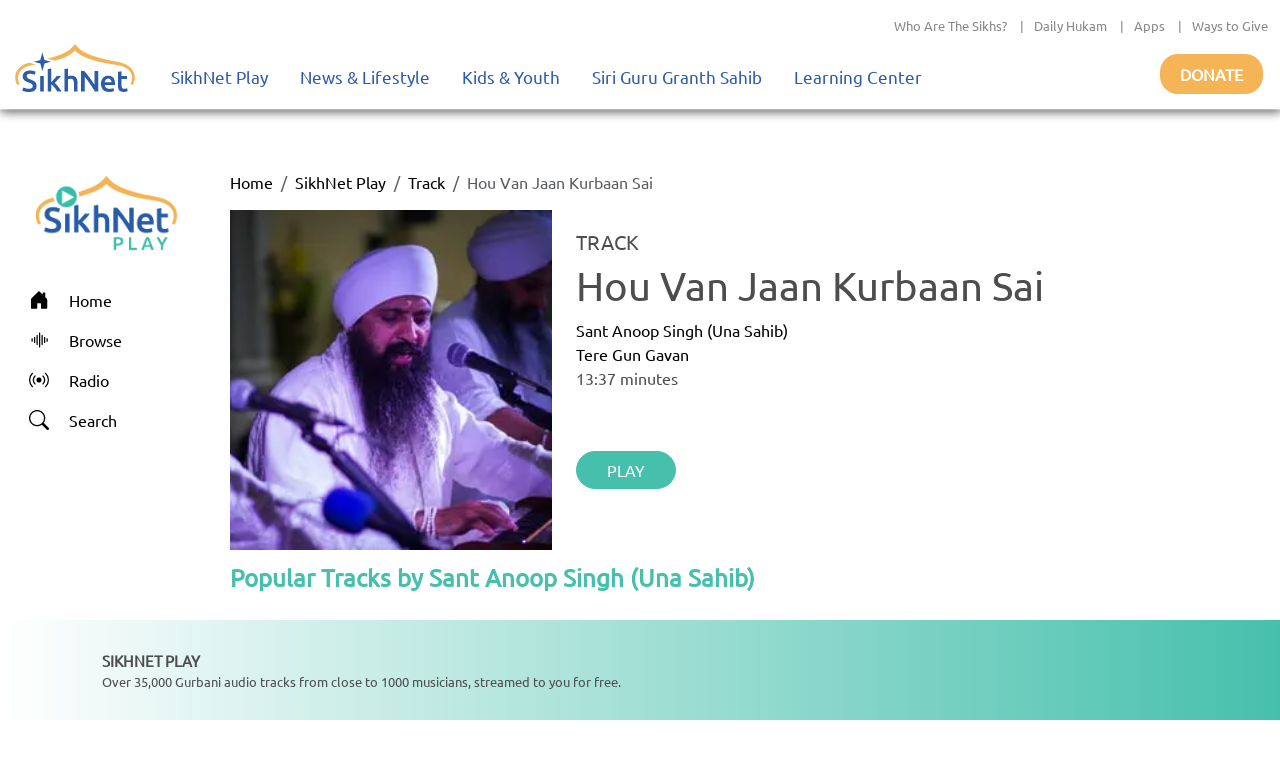

--- FILE ---
content_type: text/html; charset=utf-8
request_url: https://play.sikhnet.com/track/hou-van-jaan-kurbaan-sai
body_size: 12604
content:
<!DOCTYPE html><html><head><meta charSet="utf-8" data-next-head=""/><meta name="viewport" content="initial-scale=1.0, width=device-width" data-next-head=""/><link rel="icon" href="/favicon.ico" data-next-head=""/><title data-next-head="">Hou Van Jaan Kurbaan Sai - Sant Anoop Singh (Una Sahib) - Play &amp; Download for Free - SikhNet Play</title><link rel="canonical" href="https://play.sikhnet.com/track/hou-van-jaan-kurbaan-sai" data-next-head=""/><meta property="og:url" content="https://play.sikhnet.com/track/hou-van-jaan-kurbaan-sai" data-next-head=""/><meta property="og:title" content="Hou Van Jaan Kurbaan Sai - Sant Anoop Singh (Una Sahib) - Play &amp; Download for Free - SikhNet Play" data-next-head=""/><meta property="og:type" content="article" data-next-head=""/><meta property="og:image" content="https://v1-images.sikhnet.io/gurbani/artists/images/sant-anoop-singh.jpg" data-next-head=""/><meta property="og:description" content="Hou Van Jaan Kurbaan Sai | SikhNet Play Track" data-next-head=""/><meta name="description" content="Hou Van Jaan Kurbaan Sai | SikhNet Play Track" data-next-head=""/><link data-next-font="" rel="preconnect" href="/" crossorigin="anonymous"/><link rel="preload" href="/_next/static/chunks/d6eb9a9b97f0598a.css" as="style"/><link rel="preload" href="/_next/static/chunks/a87916f933b8012c.css" as="style"/><link rel="preload" href="/_next/static/chunks/99bc0bffb5a857f5.css" as="style"/><link rel="preload" href="/_next/static/chunks/3597337fea47d557.css" as="style"/><link rel="preload" href="/_next/static/chunks/6029f433b691183a.css" as="style"/><link rel="preload" href="/_next/static/chunks/8467202663a0092e.css" as="style"/><script type="application/ld+json" data-next-head="">
      {
        "@context": "http://schema.org",
        "@type": "Organization",
        "url": "https://sikhnet.com",
        "@id": "https://sikhnet.com",
        "logo": "https://www.sikhnet.com/sites/all/themes/sikhnet_ninja/img/sikhnet-logo.svg?v=s0ztn1",
        "name" : "SikhNet",
        "sameAs" : [
          "https://www.facebook.com/sikhnet/","https://www.instagram.com/sikhnet/","https://twitter.com/sikhnet/","https://www.youtube.com/sikhnet/"
        ]
      }
      </script><script type="application/ld+json" data-next-head="">
      [{"@context":"https://schema.org","@type":"SiteNavigationElement","name":"Home","url":"https://play.sikhnet.com"},
      {"@context":"https://schema.org","@type":"SiteNavigationElement","name":"Browse","url":"https://play.sikhnet.com/browse"},
      {"@context":"https://schema.org","@type":"SiteNavigationElement","name":"Radio","url":"https://play.sikhnet.com/radio"},
      {"@context":"https://schema.org","@type":"SiteNavigationElement","name":"Search","url":"https://play.sikhnet.com/search"}]
      </script><script type="application/ld+json" data-next-head="">{"@context":"https://schema.org","@type":"WebPage","name":"SikhNet Play","description":"Hou Van Jaan Kurbaan Sai - Sant Anoop Singh (Una Sahib) - Play & Download for Free - SikhNet Play","url":"https://play.sikhnet.com/track/hou-van-jaan-kurbaan-sai","publisher":{"@type":"Organization","name":"SikhNet","logo":{"@type":"ImageObject","contentUrl":"https://www.sikhnet.com/sites/all/themes/sikhnet_ninja/img/sikhnet-logo.svg?v=s0ztn1"}}}</script><script type="application/ld+json" data-next-head="">{"@context":"https://schema.org","@type":"BreadcrumbList","itemListElement":[{"@type":"ListItem","position":1,"name":"SikhNet Play","item":"https://play.sikhnet.com/"},{"@type":"ListItem","position":2,"name":"Track","item":"https://play.sikhnet.com/browse"},{"@type":"ListItem","position":3,"name":"Hou Van Jaan Kurbaan Sai","item":"https://play.sikhnet.com/track/hou-van-jaan-kurbaan-sai"}]}</script><script type="application/ld+json" data-next-head="">{"@context":"https://schema.org","@type":"MusicRecording","name":"Hou Van Jaan Kurbaan Sai","url":"https://play.sikhnet.com/track/hou-van-jaan-kurbaan-sai","@id":"https://play.sikhnet.com/track/hou-van-jaan-kurbaan-sai","image":"https://www.sikhnet.com/files/gurbani/artists/images/sant-anoop-singh.jpg","duration":"PT0S","byArtist":{"@type":"Person","name":"Sant Anoop Singh (Una Sahib)"}}</script><link rel="stylesheet" href="/_next/static/chunks/d6eb9a9b97f0598a.css" data-n-g=""/><link rel="stylesheet" href="/_next/static/chunks/a87916f933b8012c.css" data-n-g=""/><link rel="stylesheet" href="/_next/static/chunks/99bc0bffb5a857f5.css" data-n-g=""/><link rel="stylesheet" href="/_next/static/chunks/3597337fea47d557.css" data-n-p=""/><link rel="stylesheet" href="/_next/static/chunks/6029f433b691183a.css" data-n-p=""/><link rel="stylesheet" href="/_next/static/chunks/8467202663a0092e.css" data-n-p=""/><noscript data-n-css=""></noscript><script src="/_next/static/chunks/59afde0820d88f2c.js" defer="" type="12f3bcfc246b6d23262b4ace-text/javascript"></script><script src="/_next/static/chunks/70d72479bf1e4114.js" defer="" type="12f3bcfc246b6d23262b4ace-text/javascript"></script><script src="/_next/static/chunks/b99edb2768ebbaae.js" defer="" type="12f3bcfc246b6d23262b4ace-text/javascript"></script><script src="/_next/static/chunks/5e59b92c7144dcf1.js" defer="" type="12f3bcfc246b6d23262b4ace-text/javascript"></script><script src="/_next/static/chunks/turbopack-e4fa7a954519c1d7.js" defer="" type="12f3bcfc246b6d23262b4ace-text/javascript"></script><script src="/_next/static/chunks/8e8361dcc3c21336.js" defer="" type="12f3bcfc246b6d23262b4ace-text/javascript"></script><script src="/_next/static/chunks/6603132bb4ff458d.js" defer="" type="12f3bcfc246b6d23262b4ace-text/javascript"></script><script src="/_next/static/chunks/bc34640c63127093.js" defer="" type="12f3bcfc246b6d23262b4ace-text/javascript"></script><script src="/_next/static/chunks/f22a578ffca9e643.js" defer="" type="12f3bcfc246b6d23262b4ace-text/javascript"></script><script src="/_next/static/chunks/3af7aa7c57f06663.js" defer="" type="12f3bcfc246b6d23262b4ace-text/javascript"></script><script src="/_next/static/chunks/3b1c0c0fa940a644.js" defer="" type="12f3bcfc246b6d23262b4ace-text/javascript"></script><script src="/_next/static/chunks/32a5d0e0e7470e30.js" defer="" type="12f3bcfc246b6d23262b4ace-text/javascript"></script><script src="/_next/static/chunks/303e4b5a471c8e03.js" defer="" type="12f3bcfc246b6d23262b4ace-text/javascript"></script><script src="/_next/static/chunks/b9a44957dd75e397.js" defer="" type="12f3bcfc246b6d23262b4ace-text/javascript"></script><script src="/_next/static/chunks/1a028000ddcd7335.js" defer="" type="12f3bcfc246b6d23262b4ace-text/javascript"></script><script src="/_next/static/chunks/508d0e84a486c827.js" defer="" type="12f3bcfc246b6d23262b4ace-text/javascript"></script><script src="/_next/static/chunks/435c9af944689fca.js" defer="" type="12f3bcfc246b6d23262b4ace-text/javascript"></script><script src="/_next/static/chunks/turbopack-d200551c8ca08d6d.js" defer="" type="12f3bcfc246b6d23262b4ace-text/javascript"></script><script src="/_next/static/8cFRoOeHjQePcTExhth43/_ssgManifest.js" defer="" type="12f3bcfc246b6d23262b4ace-text/javascript"></script><script src="/_next/static/8cFRoOeHjQePcTExhth43/_buildManifest.js" defer="" type="12f3bcfc246b6d23262b4ace-text/javascript"></script></head><body><div id="__next"><style>
    #nprogress {
      pointer-events: none;
    }
    #nprogress .bar {
      background: #46c0ac;
      position: fixed;
      z-index: 9999;
      top: 0;
      left: 0;
      width: 100%;
      height: 3px;
    }
    #nprogress .peg {
      display: block;
      position: absolute;
      right: 0px;
      width: 100px;
      height: 100%;
      box-shadow: 0 0 10px #46c0ac, 0 0 5px #46c0ac;
      opacity: 1;
      -webkit-transform: rotate(3deg) translate(0px, -4px);
      -ms-transform: rotate(3deg) translate(0px, -4px);
      transform: rotate(3deg) translate(0px, -4px);
    }
    #nprogress .spinner {
      display: block;
      position: fixed;
      z-index: 1031;
      top: 15px;
      right: 15px;
    }
    #nprogress .spinner-icon {
      width: 18px;
      height: 18px;
      box-sizing: border-box;
      border: solid 2px transparent;
      border-top-color: #46c0ac;
      border-left-color: #46c0ac;
      border-radius: 50%;
      -webkit-animation: nprogresss-spinner 400ms linear infinite;
      animation: nprogress-spinner 400ms linear infinite;
    }
    .nprogress-custom-parent {
      overflow: hidden;
      position: relative;
    }
    .nprogress-custom-parent #nprogress .spinner,
    .nprogress-custom-parent #nprogress .bar {
      position: absolute;
    }
    @-webkit-keyframes nprogress-spinner {
      0% {
        -webkit-transform: rotate(0deg);
      }
      100% {
        -webkit-transform: rotate(360deg);
      }
    }
    @keyframes nprogress-spinner {
      0% {
        transform: rotate(0deg);
      }
      100% {
        transform: rotate(360deg);
      }
    }
  </style><div class="layout-module___1lhUW__container"><header class="Header-module__arFiJq__sikhNetPlayHeader masthead mb-auto"><nav class="navbar navbar-expand navbar-light"><div class="Header-module__arFiJq__sikhNetPlayHeaderContainer"><div class="top-bar "><div class="container-fluid"><div class="row"><div class="col-sm-12"><p class="top-nav"><a target="_blank" rel="noreferrer" href="https://www.sikhnet.com/pages/who-are-sikhs-what-is-sikhism">Who Are The Sikhs?</a> |<a target="_blank" rel="noreferrer" href="https://www.sikhnet.com/hukam">Daily Hukam</a> |<a target="_blank" rel="noreferrer" href="https://www.sikhnet.com/apps">Apps</a> |<a target="_blank" rel="noreferrer" href="https://www.sikhnet.com/get-involved">Ways to Give</a></p></div></div></div></div><div class="second-bar "><div class="container-fluid navigation-container anniversary"><div class="navbar-header"><div class="d-none d-xl-block g-0"><a class="navbar-brand" href="https://www.sikhnet.com"><div class="header-logo"><img alt="SikhNet Logo" loading="lazy" width="120" height="48" decoding="async" data-nimg="1" style="color:transparent" src="/_next/static/media/sikhnet-logo.3295e913.svg"/></div></a></div><div class="d-flex d-xl-none g-0"><div class="d-flex align-content-center navbar-toggle-container"><button type="button" class="navbar-toggle collapsed" data-toggle="collapse" data-target="#navbar" aria-expanded="false" aria-controls="navbar"><span class="sr-only">Toggle navigation</span><span class="icon-bar"></span><span class="icon-bar"></span><span class="icon-bar"></span></button></div><div><a href="/"><div class="header-logo"><img alt="SikhNet Play Logo" loading="lazy" width="120" height="65" decoding="async" data-nimg="1" style="color:transparent" srcSet="/_next/image?url=%2F_next%2Fstatic%2Fmedia%2FSikhNetPlay-Logo.0107479c.png&amp;w=128&amp;q=75 1x, /_next/image?url=%2F_next%2Fstatic%2Fmedia%2FSikhNetPlay-Logo.0107479c.png&amp;w=256&amp;q=75 2x" src="/_next/image?url=%2F_next%2Fstatic%2Fmedia%2FSikhNetPlay-Logo.0107479c.png&amp;w=256&amp;q=75"/></div></a></div></div><div id="navbar" class="navbar-collapse collapse "><ul class="menu nav navbar-nav"><li class="row-close-button"><a href="#" class="navbar-toggle" data-toggle="collapse" data-target="#navbar" aria-expanded="true" aria-controls="navbar"><span>X</span></a></li><li class="dropdown"><a title="" href="/">SikhNet Play<span class="caret"></span></a><ul class="dropdown-menu clearfix"><li><ul><li class="first leaf"><a target="_blank" rel="noreferrer" href="https://www.sikhnet.com/diamonds-eternity-gurbani-classics" title="">Diamonds of Eternity: Gurbani Classics</a></li><li class="leaf"><a href="/radio">Radio</a></li><li class="leaf"><a href="/browse/artist-directory">Artists Directory</a></li><li class="leaf"><a target="_blank" rel="noreferrer" href="https://www.sikhnet.com/gurbani/mobile" title="">Mobile App</a></li><li class="leaf"><a target="_blank" rel="noreferrer" href="https://www.sikhnet.com/gurbani/audio-upload" title="">Upload Gurbani</a></li></ul></li></ul></li><li class="dropdown"><a target="_blank" rel="noreferrer" href="https://www.sikhnet.com/news" title="">News &amp; Lifestyle<span class="caret"></span></a><ul class="dropdown-menu clearfix"><li><ul><li class="dropdown"><a target="_blank" rel="noreferrer" href="https://www.sikhnet.com/news/pulse-panth" title="Pulse of the Panth">Pulse of the Panth<span class="caret"></span></a><ul class="dropdown-menu clearfix"><li><ul><li class=""><a target="_blank" rel="noreferrer" href="https://www.sikhnet.com/news/current-events" title="Current Events">Current Events</a></li><li class=""><a target="_blank" rel="noreferrer" href="https://www.sikhnet.com/news/perspectives" title="Perspectives">Perspectives</a></li><li class=""><a target="_blank" rel="noreferrer" href="https://www.sikhnet.com/news/art-entertainment" title="Art &amp; Entertainment">Art &amp; Entertainment</a></li><li class=""><a target="_blank" rel="noreferrer" href="https://www.sikhnet.com/news/community-events" title="Community Events">Community Events</a> </li><li class=""><a target="_blank" rel="noreferrer" href="https://www.sikhnet.com/news/interfaith" title="Interfaith">Interfaith</a></li><li class=""><a target="_blank" rel="noreferrer" href="https://www.sikhnet.com/IRF" title="International Religious Freedom">International Religious Freedom</a></li><li class=""><a target="_blank" rel="noreferrer" href="https://www.sikhnet.com/news/environment" title="Environment">Environment</a></li></ul></li></ul></li><li class="dropdown"><a target="_blank" rel="noreferrer" href="https://www.sikhnet.com/news/spirituality" title="Spirituality">Spirituality<span class="caret"></span></a><ul class="dropdown-menu clearfix"><li><ul><li class=""><a target="_blank" rel="noreferrer" href="https://www.sikhnet.com/news/sacredness-gurbani" title="Sacredness of Gurbani">Sacredness of Gurbani</a></li><li class=""><a target="_blank" rel="noreferrer" href="https://www.sikhnet.com/news/sikhi-modern-world" title="Sikhi in the Modern World">Sikhi in the Modern World</a></li><li class=""><a target="_blank" rel="noreferrer" href="https://www.sikhnet.com/news/spiritual-living" title="Spiritual Living">Spiritual Living</a></li><li class=""><a target="_blank" rel="noreferrer" href="https://www.sikhnet.com/news/simran-and-meditation" title="Simran and Meditation">Simran and Meditation</a></li></ul></li></ul></li><li class="dropdown"><a target="_blank" rel="noreferrer" href="https://www.sikhnet.com/news/identity" title="Identity">Identity<span class="caret"></span></a><ul class="dropdown-menu clearfix"><li><ul><li class=""><a target="_blank" rel="noreferrer" href="https://www.sikhnet.com/news/sikh-identity" title="Sikh Identity">Sikh Identity</a></li><li class=""><a target="_blank" rel="noreferrer" href="https://www.sikhnet.com/news/sikh-celebrations" title="Sikh Celebrations">Sikh Celebrations</a></li><li class=""><a target="_blank" rel="noreferrer" href="https://www.sikhnet.com/news/sikh-history-and-heritage" title="Sikh History and Heritage">Sikh History and Heritage</a></li><li class=""><a target="_blank" rel="noreferrer" href="https://www.sikhnet.com/news/notable-sikhs" title="Notable Sikhs">Notable Sikhs</a></li><li class=""><a target="_blank" rel="noreferrer" href="https://www.sikhnet.com/news/outreach-and-seva" title="Outreach and Seva">Outreach and Seva</a></li><li class=""><a target="_blank" rel="noreferrer" href="https://www.sikhnet.com/news/sikhi-worldwide" title="Sikhi Worldwide">Sikhi Worldwide</a></li><li class=""><a target="_blank" rel="noreferrer" href="https://www.sikhnet.com/news/sikh-warrior" title="Sikh Warrior">Sikh Warrior</a></li><li class=""><a target="_blank" rel="noreferrer" href="https://www.sikhnet.com/news/shaabash" title="Shaabash">Shaabash</a></li></ul></li></ul></li><li class="dropdown"><a target="_blank" rel="noreferrer" href="https://www.sikhnet.com/news/wellness" title="Wellness">Wellness<span class="caret"></span></a><ul class="dropdown-menu clearfix"><li><ul><li class=""><a target="_blank" rel="noreferrer" href="https://www.sikhnet.com/news/body-mind-and-soul" title="Body, Mind and Soul">Body, Mind and Soul</a></li><li class=""><a target="_blank" rel="noreferrer" href="https://www.sikhnet.com/news/family-relationships" title="Family &amp; Relationships">Family &amp; Relationships</a></li></ul></li></ul></li><li class="dropdown"><a target="_blank" rel="noreferrer" href="https://www.sikhnet.com/news/life" title="Life">Life<span class="caret"></span></a><ul class="dropdown-menu clearfix"><li><ul><li class=""><a target="_blank" rel="noreferrer" href="https://www.sikhnet.com/news/singh" title="Singh">Singh</a></li><li class=""><a target="_blank" rel="noreferrer" href="https://www.sikhnet.com/news/kaur" title="Kaur">Kaur</a></li><li class=""><a target="_blank" rel="noreferrer" href="https://www.sikhnet.com/news/teens" title="Teens">Teens</a></li><li class=""><a target="_blank" rel="noreferrer" href="https://www.sikhnet.com/news/youth" title="Youth">Youth</a></li><li class=""><a target="_blank" rel="noreferrer" href="https://www.sikhnet.com/news/education-career" title="Education &amp; Career">Education &amp; Career</a></li></ul></li></ul></li></ul></li></ul></li><li class="dropdown"><a target="_blank" rel="noreferrer" href="https://www.sikhnet.com/kids-youth">Kids &amp; Youth<span class="caret"></span></a><ul class="dropdown-menu clearfix"><li><ul><li class="first leaf"><a target="_blank" rel="noreferrer" href="https://www.sikhnet.com/stories" title="">Animated Stories</a></li><li class="leaf"><a target="_blank" rel="noreferrer" href="https://www.sikhnet.com/filmfestival" title="SikhNet Youth Online Film Festival">Film Festival</a></li><li class="last leaf"><a target="_blank" rel="noreferrer" href="https://kaur.sikhnet.com/">KAUR Movie</a></li></ul></li></ul></li><li class="dropdown"><a target="_blank" rel="noreferrer" href="https://www.sikhnet.com/Siri-Guru-Granth-Sahib">Siri Guru Granth Sahib<span class="caret"></span></a><ul class="dropdown-menu clearfix"><li><ul><li class="first leaf"><a target="_blank" rel="noreferrer" href="https://www.sikhnet.com/Siri-Guru-Granth-Sahib#tab-search" title="">Search</a></li><li class="leaf"><a target="_blank" rel="noreferrer" href="https://www.sikhnet.com/Siri-Guru-Granth-Sahib#tab-read" title="">Read</a></li><li class="leaf"><a target="_blank" rel="noreferrer" href="https://www.sikhnet.com/Siri-Guru-Granth-Sahib#tab-listen" title="">Listen</a></li><li class="leaf"><a target="_blank" rel="noreferrer" href="https://www.sikhnet.com/Siri-Guru-Granth-Sahib#tab-learn" title="">Learn</a></li><li class="leaf"><a target="_blank" rel="noreferrer" href="https://www.sikhnet.com/Siri-Guru-Granth-Sahib#tab-resources" title="Other Resources">Other Resources</a></li><li class="leaf"><a target="_blank" rel="noreferrer" href="https://www.sikhnet.com/siri-guru-granth-sahib-w-english-translation">SGGS 5 Volume Set</a></li><li class="leaf"><a target="_blank" rel="noreferrer" href="https://www.sikhnet.com/banis">Nitnem Banis</a></li><li class="leaf"><a target="_blank" rel="noreferrer" href="https://www.sikhnet.com/hukam" title="Daily Hukamnama from Sri Darbar Sahib Amritsar (Golden Temple)">Daily Hukamnama</a></li><li class="leaf"><a target="_blank" rel="noreferrer" href="https://www.sikhnet.com/hukam/personal" title="Take a personal hukamnama to receive guidance from the words of the Siri Guru Granth Sahib.">Take a Personal Hukam</a></li><li class="leaf"><a target="_blank" rel="noreferrer" href="https://www.sikhnet.com/pages/what-is-a-hukamnama" title="Reading from the Siri Guru Granth Sahib when one needs spiritual advice.">What is a Hukamnama?</a></li><li class="last leaf"><a target="_blank" rel="noreferrer" href="https://www.sikhnet.com/pages/sikh-gurpurab-calendar" title="">Gurpurab Calendar</a></li></ul></li></ul></li><li class="dropdown"><a class="nolink" target="_blank" rel="noreferrer" href="https://learn.sikhnet.com">Learning Center<span class="caret"></span></a><ul class="dropdown-menu clearfix"><li><ul><li class="first leaf"><a target="_blank" rel="noreferrer" href="https://learn.sikhnet.com/p/normalizing-grief" title="">Normalizing Grief Mini-series</a></li><li class="leaf"><a target="_blank" rel="noreferrer" href="https://learn.sikhnet.com/p/deepening-your-personal-relationship-with-guru" title="">Deepening Your Personal Relationship with the Guru</a></li><li class="leaf"><a target="_blank" rel="noreferrer" href="https://learn.sikhnet.com/p/amrit-vela-awakening/" title="Free Online Course">Amrit Vela Awakening</a></li><li class="leaf"><a target="_blank" rel="noreferrer" href="https://learn.sikhnet.com/p/the-universe-is-your-university" title="Free Online Course">The Universe is Your University</a></li><li class="leaf"><a target="_blank" rel="noreferrer" href="https://learn.sikhnet.com/p/why-am-i-a-sikh/" title="Exploring Your Identity &amp; Purpose">Why am I a Sikh?</a></li><li class="leaf"><a target="_blank" rel="noreferrer" href="https://learn.sikhnet.com/p/finding-peace-healing-trauma-and-loss" title="">Finding Peace: Healing Trauma &amp; Loss</a></li><li class="leaf"><a target="_blank" rel="noreferrer" href="https://learn.sikhnet.com/p/coping-with-grief" title="Grieving effectively is the key to regaining Chardi Kalaa during these chaotic times.">Coping With Grief</a></li><li class="leaf"><a target="_blank" rel="noreferrer" href="https://www.youtube.com/sikhnet" title="Inspirational videos on all topics related to Sikhi and Spirituality">Inspirational Videos</a></li><li class="leaf"><a target="_blank" rel="noreferrer" href="https://learn.sikhnet.com/courses" title="">View All Learning Center Courses</a></li><li class="leaf"><a target="_blank" rel="noreferrer" href="https://www.sikhnet.com/pages/sikh-history" title="">Sikh History</a></li><li class="leaf"><a target="_blank" rel="noreferrer" href="https://www.sikhiwiki.org/" title="">Sikhi Wiki</a></li><li class="last leaf"><a target="_blank" rel="noreferrer" href="https://www.sikhnet.com/pages/sikhnet-scholar-series" title="A series of Lectures">The SikhNet Scholar Series</a></li></ul></li></ul></li><li class="search-container"></li></ul></div><div class="donate-button-container"><div class="donate-button"><a target="_blank" rel="noreferrer" href="https://www.sikhnet.com/get-involved?form=FRU2025GEN">Donate</a></div></div></div></div></div></div></nav><div id="page-main-header"><div></div><div></div><div></div></div></header><main class="layout-module___1lhUW__contentContainer"><div class="container-fluid"><div class="row"><div class="d-none d-xl-block g-0 layout-module___1lhUW__gmcNav col-xl-2"><div class="layout-module___1lhUW__gmcMenuContainer"><div class="layout-module___1lhUW__gmcMenuBrandIconContainer"><a class="layout-module___1lhUW__gmcMenuBrand" href="/"><div class="layout-module___1lhUW__gmcMenuBrandIcon"><img alt="SikhNet Play Logo" loading="lazy" width="360" height="196" decoding="async" data-nimg="1" style="color:transparent" srcSet="/_next/image?url=%2F_next%2Fstatic%2Fmedia%2FSikhNetPlay-Logo.0107479c.png&amp;w=384&amp;q=75 1x, /_next/image?url=%2F_next%2Fstatic%2Fmedia%2FSikhNetPlay-Logo.0107479c.png&amp;w=750&amp;q=75 2x" src="/_next/image?url=%2F_next%2Fstatic%2Fmedia%2FSikhNetPlay-Logo.0107479c.png&amp;w=750&amp;q=75"/></div></a></div><div class="vstack"><a class="layout-module___1lhUW__gmcMenuItem " href="/"><div class="layout-module___1lhUW__gmcMenuIcon"><svg stroke="currentColor" fill="currentColor" stroke-width="0" viewBox="0 0 16 16" height="20" width="20" xmlns="http://www.w3.org/2000/svg"><path d="M6.5 14.5v-3.505c0-.245.25-.495.5-.495h2c.25 0 .5.25.5.5v3.5a.5.5 0 0 0 .5.5h4a.5.5 0 0 0 .5-.5v-7a.5.5 0 0 0-.146-.354L13 5.793V2.5a.5.5 0 0 0-.5-.5h-1a.5.5 0 0 0-.5.5v1.293L8.354 1.146a.5.5 0 0 0-.708 0l-6 6A.5.5 0 0 0 1.5 7.5v7a.5.5 0 0 0 .5.5h4a.5.5 0 0 0 .5-.5"></path></svg></div><div>Home</div></a><a class="layout-module___1lhUW__gmcMenuItem " href="/browse"><div class="layout-module___1lhUW__gmcMenuIcon"><svg stroke="currentColor" fill="currentColor" stroke-width="0" viewBox="0 0 16 16" height="20" width="20" xmlns="http://www.w3.org/2000/svg"><path fill-rule="evenodd" d="M8.5 2a.5.5 0 0 1 .5.5v11a.5.5 0 0 1-1 0v-11a.5.5 0 0 1 .5-.5m-2 2a.5.5 0 0 1 .5.5v7a.5.5 0 0 1-1 0v-7a.5.5 0 0 1 .5-.5m4 0a.5.5 0 0 1 .5.5v7a.5.5 0 0 1-1 0v-7a.5.5 0 0 1 .5-.5m-6 1.5A.5.5 0 0 1 5 6v4a.5.5 0 0 1-1 0V6a.5.5 0 0 1 .5-.5m8 0a.5.5 0 0 1 .5.5v4a.5.5 0 0 1-1 0V6a.5.5 0 0 1 .5-.5m-10 1A.5.5 0 0 1 3 7v2a.5.5 0 0 1-1 0V7a.5.5 0 0 1 .5-.5m12 0a.5.5 0 0 1 .5.5v2a.5.5 0 0 1-1 0V7a.5.5 0 0 1 .5-.5"></path></svg></div><div>Browse</div></a><a class="layout-module___1lhUW__gmcMenuItem " href="/radio"><div class="layout-module___1lhUW__gmcMenuIcon"><svg stroke="currentColor" fill="currentColor" stroke-width="0" viewBox="0 0 16 16" height="20" width="20" xmlns="http://www.w3.org/2000/svg"><path d="M3.05 3.05a7 7 0 0 0 0 9.9.5.5 0 0 1-.707.707 8 8 0 0 1 0-11.314.5.5 0 0 1 .707.707m2.122 2.122a4 4 0 0 0 0 5.656.5.5 0 1 1-.708.708 5 5 0 0 1 0-7.072.5.5 0 0 1 .708.708m5.656-.708a.5.5 0 0 1 .708 0 5 5 0 0 1 0 7.072.5.5 0 1 1-.708-.708 4 4 0 0 0 0-5.656.5.5 0 0 1 0-.708m2.122-2.12a.5.5 0 0 1 .707 0 8 8 0 0 1 0 11.313.5.5 0 0 1-.707-.707 7 7 0 0 0 0-9.9.5.5 0 0 1 0-.707zM10 8a2 2 0 1 1-4 0 2 2 0 0 1 4 0"></path></svg></div><div>Radio</div></a><a class="layout-module___1lhUW__gmcMenuItem " href="/search"><div class="layout-module___1lhUW__gmcMenuIcon"><svg stroke="currentColor" fill="currentColor" stroke-width="0" viewBox="0 0 16 16" height="20" width="20" xmlns="http://www.w3.org/2000/svg"><path d="M11.742 10.344a6.5 6.5 0 1 0-1.397 1.398h-.001q.044.06.098.115l3.85 3.85a1 1 0 0 0 1.415-1.414l-3.85-3.85a1 1 0 0 0-.115-.1zM12 6.5a5.5 5.5 0 1 1-11 0 5.5 5.5 0 0 1 11 0"></path></svg></div><div>Search</div></a></div></div></div><div class="g-0 layout-module___1lhUW__gmcContentContainer col-xl-10"><div class="container-fluid"><nav aria-label="breadcrumb"><ol class="breadcrumb"><li class="breadcrumb-item"><a href="/">Home</a></li><li class="breadcrumb-item"><a href="/">SikhNet Play</a></li><li class="breadcrumb-item"><a href="/browse">Track</a></li><li class="breadcrumb-item active" aria-current="page">Hou Van Jaan Kurbaan Sai</li></ol></nav><div class="text-center text-xl-start row"><div class="col-xxl-3 col-xl-4 col-lg-12"><div><img alt="Hou Van Jaan Kurbaan Sai" loading="lazy" width="350" height="350" decoding="async" data-nimg="1" class="TrackPage-module__ztv70a__imageStyle" style="color:transparent;background-size:cover;background-position:50% 50%;background-repeat:no-repeat;background-image:url(&quot;data:image/svg+xml;charset=utf-8,%3Csvg xmlns=&#x27;http://www.w3.org/2000/svg&#x27; viewBox=&#x27;0 0 350 350&#x27;%3E%3Cfilter id=&#x27;b&#x27; color-interpolation-filters=&#x27;sRGB&#x27;%3E%3CfeGaussianBlur stdDeviation=&#x27;20&#x27;/%3E%3CfeColorMatrix values=&#x27;1 0 0 0 0 0 1 0 0 0 0 0 1 0 0 0 0 0 100 -1&#x27; result=&#x27;s&#x27;/%3E%3CfeFlood x=&#x27;0&#x27; y=&#x27;0&#x27; width=&#x27;100%25&#x27; height=&#x27;100%25&#x27;/%3E%3CfeComposite operator=&#x27;out&#x27; in=&#x27;s&#x27;/%3E%3CfeComposite in2=&#x27;SourceGraphic&#x27;/%3E%3CfeGaussianBlur stdDeviation=&#x27;20&#x27;/%3E%3C/filter%3E%3Cimage width=&#x27;100%25&#x27; height=&#x27;100%25&#x27; x=&#x27;0&#x27; y=&#x27;0&#x27; preserveAspectRatio=&#x27;none&#x27; style=&#x27;filter: url(%23b);&#x27; href=&#x27;[data-uri]&#x27;/%3E%3C/svg%3E&quot;)" srcSet="/_next/image?url=https%3A%2F%2Fv1-images.sikhnet.io%2Fcdn-cgi%2Fimage%2Fwidth%3D500%2Cquality%3D75%2Fgurbani%2Fartists%2Fimages%2Fsant-anoop-singh.jpg&amp;w=384&amp;q=75 1x, /_next/image?url=https%3A%2F%2Fv1-images.sikhnet.io%2Fcdn-cgi%2Fimage%2Fwidth%3D500%2Cquality%3D75%2Fgurbani%2Fartists%2Fimages%2Fsant-anoop-singh.jpg&amp;w=750&amp;q=75 2x" src="/_next/image?url=https%3A%2F%2Fv1-images.sikhnet.io%2Fcdn-cgi%2Fimage%2Fwidth%3D500%2Cquality%3D75%2Fgurbani%2Fartists%2Fimages%2Fsant-anoop-singh.jpg&amp;w=750&amp;q=75"/></div></div><div class="col-xl col-lg-12"><div class="TrackPage-module__ztv70a__trackTitleContainer row"><h5>TRACK</h5><h1>Hou Van Jaan Kurbaan Sai</h1><a href="/artist/sant-anoop-singh">Sant Anoop Singh (Una Sahib)</a><a href="/album/tere-gun-gavan">Tere Gun Gavan</a><p>13:37<!-- --> minutes</p></div><div class="TrackPage-module__ztv70a__trackActionBar row"><div class="justify-content-center justify-content-xl-start hstack gap-4"><button type="button" class="GmcUiWidgetStyles-module__LJCz7q__solidButton btn btn-success">PLAY</button></div></div></div></div><div class="row"><div class="GmcUiWidgetStyles-module__LJCz7q__stackedWidgetContainer container-fluid"><div class="GmcUiWidgetStyles-module__LJCz7q__widgetHeader row"><div class="col"><span class="GmcUiWidgetStyles-module__LJCz7q__widgetTitle">Popular Tracks by Sant Anoop Singh (Una Sahib)</span></div></div><div><div class="GmcUiWidgetStyles-module__LJCz7q__rowsStackedWidgetContainer row"><div class="GmcUiWidgetStyles-module__LJCz7q__rowsStackedWidgetImageContainer col-md-1 col-3"><div class="GmcUiWidgetStyles-module__LJCz7q__rowsStackedWidgetTrackPlayIcon"><svg stroke="currentColor" fill="currentColor" stroke-width="0" viewBox="0 0 16 16" height="25" width="25" xmlns="http://www.w3.org/2000/svg"><path d="M16 8A8 8 0 1 1 0 8a8 8 0 0 1 16 0M6.79 5.093A.5.5 0 0 0 6 5.5v5a.5.5 0 0 0 .79.407l3.5-2.5a.5.5 0 0 0 0-.814z"></path></svg></div><img alt="Bhini Rainrhiye Chamkan" loading="lazy" width="50" height="50" decoding="async" data-nimg="1" class="GmcUiWidgetStyles-module__LJCz7q__imageStyle" style="color:transparent;background-size:cover;background-position:50% 50%;background-repeat:no-repeat;background-image:url(&quot;data:image/svg+xml;charset=utf-8,%3Csvg xmlns=&#x27;http://www.w3.org/2000/svg&#x27; viewBox=&#x27;0 0 50 50&#x27;%3E%3Cfilter id=&#x27;b&#x27; color-interpolation-filters=&#x27;sRGB&#x27;%3E%3CfeGaussianBlur stdDeviation=&#x27;20&#x27;/%3E%3CfeColorMatrix values=&#x27;1 0 0 0 0 0 1 0 0 0 0 0 1 0 0 0 0 0 100 -1&#x27; result=&#x27;s&#x27;/%3E%3CfeFlood x=&#x27;0&#x27; y=&#x27;0&#x27; width=&#x27;100%25&#x27; height=&#x27;100%25&#x27;/%3E%3CfeComposite operator=&#x27;out&#x27; in=&#x27;s&#x27;/%3E%3CfeComposite in2=&#x27;SourceGraphic&#x27;/%3E%3CfeGaussianBlur stdDeviation=&#x27;20&#x27;/%3E%3C/filter%3E%3Cimage width=&#x27;100%25&#x27; height=&#x27;100%25&#x27; x=&#x27;0&#x27; y=&#x27;0&#x27; preserveAspectRatio=&#x27;none&#x27; style=&#x27;filter: url(%23b);&#x27; href=&#x27;[data-uri]&#x27;/%3E%3C/svg%3E&quot;)" srcSet="/_next/image?url=https%3A%2F%2Fv1-images.sikhnet.io%2Fcdn-cgi%2Fimage%2Fwidth%3D100%2Cquality%3D75%2Fgurbani%2Fartists%2Fimages%2Fsant-anoop-singh.jpg&amp;w=64&amp;q=75 1x, /_next/image?url=https%3A%2F%2Fv1-images.sikhnet.io%2Fcdn-cgi%2Fimage%2Fwidth%3D100%2Cquality%3D75%2Fgurbani%2Fartists%2Fimages%2Fsant-anoop-singh.jpg&amp;w=128&amp;q=75 2x" src="/_next/image?url=https%3A%2F%2Fv1-images.sikhnet.io%2Fcdn-cgi%2Fimage%2Fwidth%3D100%2Cquality%3D75%2Fgurbani%2Fartists%2Fimages%2Fsant-anoop-singh.jpg&amp;w=128&amp;q=75"/></div><div class="GmcUiWidgetStyles-module__LJCz7q__stackedLabelTextContainer col-md-10 col-7"><div class="vstack gap-0"><div class="GmcUiWidgetStyles-module__LJCz7q__stackedLabelTitle  "><a href="/track/bhini-rainrhiye-chamkan">Bhini Rainrhiye Chamkan</a></div><div class="GmcUiWidgetStyles-module__LJCz7q__stackedLabelSubtitle">Sant Anoop Singh (Una Sahib) - Diwali Di Raat</div></div></div><div class="GmcUiWidgetStyles-module__LJCz7q__stackedLabelRightContainer col-md-1 col-2"><div class="vstack gap-0"><div class="GmcUiWidgetStyles-module__LJCz7q__stackedLabelTime">9:42</div><div class="GmcUiWidgetStyles-module__LJCz7q__stackedEllipsisButton"><button type="button" class="GmcUiWidgetStyles-module__LJCz7q__stackedEllipsisButton btn btn-primary"><svg stroke="currentColor" fill="currentColor" stroke-width="0" viewBox="0 0 16 16" height="1em" width="1em" xmlns="http://www.w3.org/2000/svg"><path d="M3 9.5a1.5 1.5 0 1 1 0-3 1.5 1.5 0 0 1 0 3m5 0a1.5 1.5 0 1 1 0-3 1.5 1.5 0 0 1 0 3m5 0a1.5 1.5 0 1 1 0-3 1.5 1.5 0 0 1 0 3"></path></svg></button></div></div></div></div><div class="GmcUiWidgetStyles-module__LJCz7q__rowsStackedWidgetContainer row"><div class="GmcUiWidgetStyles-module__LJCz7q__rowsStackedWidgetImageContainer col-md-1 col-3"><div class="GmcUiWidgetStyles-module__LJCz7q__rowsStackedWidgetTrackPlayIcon"><svg stroke="currentColor" fill="currentColor" stroke-width="0" viewBox="0 0 16 16" height="25" width="25" xmlns="http://www.w3.org/2000/svg"><path d="M16 8A8 8 0 1 1 0 8a8 8 0 0 1 16 0M6.79 5.093A.5.5 0 0 0 6 5.5v5a.5.5 0 0 0 .79.407l3.5-2.5a.5.5 0 0 0 0-.814z"></path></svg></div><img alt="Wich Duniya Sev Kamaiye" loading="lazy" width="50" height="50" decoding="async" data-nimg="1" class="GmcUiWidgetStyles-module__LJCz7q__imageStyle" style="color:transparent;background-size:cover;background-position:50% 50%;background-repeat:no-repeat;background-image:url(&quot;data:image/svg+xml;charset=utf-8,%3Csvg xmlns=&#x27;http://www.w3.org/2000/svg&#x27; viewBox=&#x27;0 0 50 50&#x27;%3E%3Cfilter id=&#x27;b&#x27; color-interpolation-filters=&#x27;sRGB&#x27;%3E%3CfeGaussianBlur stdDeviation=&#x27;20&#x27;/%3E%3CfeColorMatrix values=&#x27;1 0 0 0 0 0 1 0 0 0 0 0 1 0 0 0 0 0 100 -1&#x27; result=&#x27;s&#x27;/%3E%3CfeFlood x=&#x27;0&#x27; y=&#x27;0&#x27; width=&#x27;100%25&#x27; height=&#x27;100%25&#x27;/%3E%3CfeComposite operator=&#x27;out&#x27; in=&#x27;s&#x27;/%3E%3CfeComposite in2=&#x27;SourceGraphic&#x27;/%3E%3CfeGaussianBlur stdDeviation=&#x27;20&#x27;/%3E%3C/filter%3E%3Cimage width=&#x27;100%25&#x27; height=&#x27;100%25&#x27; x=&#x27;0&#x27; y=&#x27;0&#x27; preserveAspectRatio=&#x27;none&#x27; style=&#x27;filter: url(%23b);&#x27; href=&#x27;[data-uri]&#x27;/%3E%3C/svg%3E&quot;)" srcSet="/_next/image?url=https%3A%2F%2Fv1-images.sikhnet.io%2Fcdn-cgi%2Fimage%2Fwidth%3D100%2Cquality%3D75%2Fgurbani%2Fartists%2Fimages%2Fsant-anoop-singh.jpg&amp;w=64&amp;q=75 1x, /_next/image?url=https%3A%2F%2Fv1-images.sikhnet.io%2Fcdn-cgi%2Fimage%2Fwidth%3D100%2Cquality%3D75%2Fgurbani%2Fartists%2Fimages%2Fsant-anoop-singh.jpg&amp;w=128&amp;q=75 2x" src="/_next/image?url=https%3A%2F%2Fv1-images.sikhnet.io%2Fcdn-cgi%2Fimage%2Fwidth%3D100%2Cquality%3D75%2Fgurbani%2Fartists%2Fimages%2Fsant-anoop-singh.jpg&amp;w=128&amp;q=75"/></div><div class="GmcUiWidgetStyles-module__LJCz7q__stackedLabelTextContainer col-md-10 col-7"><div class="vstack gap-0"><div class="GmcUiWidgetStyles-module__LJCz7q__stackedLabelTitle  "><a href="/track/wich-duniya-sev-kamaiye">Wich Duniya Sev Kamaiye</a></div><div class="GmcUiWidgetStyles-module__LJCz7q__stackedLabelSubtitle">Sant Anoop Singh (Una Sahib) - Preetam Ke Des</div></div></div><div class="GmcUiWidgetStyles-module__LJCz7q__stackedLabelRightContainer col-md-1 col-2"><div class="vstack gap-0"><div class="GmcUiWidgetStyles-module__LJCz7q__stackedLabelTime">10:39</div><div class="GmcUiWidgetStyles-module__LJCz7q__stackedEllipsisButton"><button type="button" class="GmcUiWidgetStyles-module__LJCz7q__stackedEllipsisButton btn btn-primary"><svg stroke="currentColor" fill="currentColor" stroke-width="0" viewBox="0 0 16 16" height="1em" width="1em" xmlns="http://www.w3.org/2000/svg"><path d="M3 9.5a1.5 1.5 0 1 1 0-3 1.5 1.5 0 0 1 0 3m5 0a1.5 1.5 0 1 1 0-3 1.5 1.5 0 0 1 0 3m5 0a1.5 1.5 0 1 1 0-3 1.5 1.5 0 0 1 0 3"></path></svg></button></div></div></div></div><div class="GmcUiWidgetStyles-module__LJCz7q__rowsStackedWidgetContainer row"><div class="GmcUiWidgetStyles-module__LJCz7q__rowsStackedWidgetImageContainer col-md-1 col-3"><div class="GmcUiWidgetStyles-module__LJCz7q__rowsStackedWidgetTrackPlayIcon"><svg stroke="currentColor" fill="currentColor" stroke-width="0" viewBox="0 0 16 16" height="25" width="25" xmlns="http://www.w3.org/2000/svg"><path d="M16 8A8 8 0 1 1 0 8a8 8 0 0 1 16 0M6.79 5.093A.5.5 0 0 0 6 5.5v5a.5.5 0 0 0 .79.407l3.5-2.5a.5.5 0 0 0 0-.814z"></path></svg></div><img alt="Naam Simran" loading="lazy" width="50" height="50" decoding="async" data-nimg="1" class="GmcUiWidgetStyles-module__LJCz7q__imageStyle" style="color:transparent;background-size:cover;background-position:50% 50%;background-repeat:no-repeat;background-image:url(&quot;data:image/svg+xml;charset=utf-8,%3Csvg xmlns=&#x27;http://www.w3.org/2000/svg&#x27; viewBox=&#x27;0 0 50 50&#x27;%3E%3Cfilter id=&#x27;b&#x27; color-interpolation-filters=&#x27;sRGB&#x27;%3E%3CfeGaussianBlur stdDeviation=&#x27;20&#x27;/%3E%3CfeColorMatrix values=&#x27;1 0 0 0 0 0 1 0 0 0 0 0 1 0 0 0 0 0 100 -1&#x27; result=&#x27;s&#x27;/%3E%3CfeFlood x=&#x27;0&#x27; y=&#x27;0&#x27; width=&#x27;100%25&#x27; height=&#x27;100%25&#x27;/%3E%3CfeComposite operator=&#x27;out&#x27; in=&#x27;s&#x27;/%3E%3CfeComposite in2=&#x27;SourceGraphic&#x27;/%3E%3CfeGaussianBlur stdDeviation=&#x27;20&#x27;/%3E%3C/filter%3E%3Cimage width=&#x27;100%25&#x27; height=&#x27;100%25&#x27; x=&#x27;0&#x27; y=&#x27;0&#x27; preserveAspectRatio=&#x27;none&#x27; style=&#x27;filter: url(%23b);&#x27; href=&#x27;[data-uri]&#x27;/%3E%3C/svg%3E&quot;)" srcSet="/_next/image?url=https%3A%2F%2Fv1-images.sikhnet.io%2Fcdn-cgi%2Fimage%2Fwidth%3D100%2Cquality%3D75%2Fgurbani%2Fartists%2Fimages%2Fsant-anoop-singh.jpg&amp;w=64&amp;q=75 1x, /_next/image?url=https%3A%2F%2Fv1-images.sikhnet.io%2Fcdn-cgi%2Fimage%2Fwidth%3D100%2Cquality%3D75%2Fgurbani%2Fartists%2Fimages%2Fsant-anoop-singh.jpg&amp;w=128&amp;q=75 2x" src="/_next/image?url=https%3A%2F%2Fv1-images.sikhnet.io%2Fcdn-cgi%2Fimage%2Fwidth%3D100%2Cquality%3D75%2Fgurbani%2Fartists%2Fimages%2Fsant-anoop-singh.jpg&amp;w=128&amp;q=75"/></div><div class="GmcUiWidgetStyles-module__LJCz7q__stackedLabelTextContainer col-md-10 col-7"><div class="vstack gap-0"><div class="GmcUiWidgetStyles-module__LJCz7q__stackedLabelTitle  "><a href="/track/naam-simran">Naam Simran</a></div><div class="GmcUiWidgetStyles-module__LJCz7q__stackedLabelSubtitle">Sant Anoop Singh (Una Sahib) - Gobind Ke Gun Gavoh Sadho</div></div></div><div class="GmcUiWidgetStyles-module__LJCz7q__stackedLabelRightContainer col-md-1 col-2"><div class="vstack gap-0"><div class="GmcUiWidgetStyles-module__LJCz7q__stackedLabelTime">1:55</div><div class="GmcUiWidgetStyles-module__LJCz7q__stackedEllipsisButton"><button type="button" class="GmcUiWidgetStyles-module__LJCz7q__stackedEllipsisButton btn btn-primary"><svg stroke="currentColor" fill="currentColor" stroke-width="0" viewBox="0 0 16 16" height="1em" width="1em" xmlns="http://www.w3.org/2000/svg"><path d="M3 9.5a1.5 1.5 0 1 1 0-3 1.5 1.5 0 0 1 0 3m5 0a1.5 1.5 0 1 1 0-3 1.5 1.5 0 0 1 0 3m5 0a1.5 1.5 0 1 1 0-3 1.5 1.5 0 0 1 0 3"></path></svg></button></div></div></div></div><div class="GmcUiWidgetStyles-module__LJCz7q__rowsStackedWidgetContainer row"><div class="GmcUiWidgetStyles-module__LJCz7q__rowsStackedWidgetImageContainer col-md-1 col-3"><div class="GmcUiWidgetStyles-module__LJCz7q__rowsStackedWidgetTrackPlayIcon"><svg stroke="currentColor" fill="currentColor" stroke-width="0" viewBox="0 0 16 16" height="25" width="25" xmlns="http://www.w3.org/2000/svg"><path d="M16 8A8 8 0 1 1 0 8a8 8 0 0 1 16 0M6.79 5.093A.5.5 0 0 0 6 5.5v5a.5.5 0 0 0 .79.407l3.5-2.5a.5.5 0 0 0 0-.814z"></path></svg></div><img alt="Mera Pir Vanjara Raam" loading="lazy" width="50" height="50" decoding="async" data-nimg="1" class="GmcUiWidgetStyles-module__LJCz7q__imageStyle" style="color:transparent;background-size:cover;background-position:50% 50%;background-repeat:no-repeat;background-image:url(&quot;data:image/svg+xml;charset=utf-8,%3Csvg xmlns=&#x27;http://www.w3.org/2000/svg&#x27; viewBox=&#x27;0 0 50 50&#x27;%3E%3Cfilter id=&#x27;b&#x27; color-interpolation-filters=&#x27;sRGB&#x27;%3E%3CfeGaussianBlur stdDeviation=&#x27;20&#x27;/%3E%3CfeColorMatrix values=&#x27;1 0 0 0 0 0 1 0 0 0 0 0 1 0 0 0 0 0 100 -1&#x27; result=&#x27;s&#x27;/%3E%3CfeFlood x=&#x27;0&#x27; y=&#x27;0&#x27; width=&#x27;100%25&#x27; height=&#x27;100%25&#x27;/%3E%3CfeComposite operator=&#x27;out&#x27; in=&#x27;s&#x27;/%3E%3CfeComposite in2=&#x27;SourceGraphic&#x27;/%3E%3CfeGaussianBlur stdDeviation=&#x27;20&#x27;/%3E%3C/filter%3E%3Cimage width=&#x27;100%25&#x27; height=&#x27;100%25&#x27; x=&#x27;0&#x27; y=&#x27;0&#x27; preserveAspectRatio=&#x27;none&#x27; style=&#x27;filter: url(%23b);&#x27; href=&#x27;[data-uri]&#x27;/%3E%3C/svg%3E&quot;)" srcSet="/_next/image?url=https%3A%2F%2Fv1-images.sikhnet.io%2Fcdn-cgi%2Fimage%2Fwidth%3D100%2Cquality%3D75%2Fgurbani%2Fartists%2Fimages%2Fsant-anoop-singh.jpg&amp;w=64&amp;q=75 1x, /_next/image?url=https%3A%2F%2Fv1-images.sikhnet.io%2Fcdn-cgi%2Fimage%2Fwidth%3D100%2Cquality%3D75%2Fgurbani%2Fartists%2Fimages%2Fsant-anoop-singh.jpg&amp;w=128&amp;q=75 2x" src="/_next/image?url=https%3A%2F%2Fv1-images.sikhnet.io%2Fcdn-cgi%2Fimage%2Fwidth%3D100%2Cquality%3D75%2Fgurbani%2Fartists%2Fimages%2Fsant-anoop-singh.jpg&amp;w=128&amp;q=75"/></div><div class="GmcUiWidgetStyles-module__LJCz7q__stackedLabelTextContainer col-md-10 col-7"><div class="vstack gap-0"><div class="GmcUiWidgetStyles-module__LJCz7q__stackedLabelTitle  "><a href="/track/mera-pir-vanjara-raam">Mera Pir Vanjara Raam</a></div><div class="GmcUiWidgetStyles-module__LJCz7q__stackedLabelSubtitle">Sant Anoop Singh (Una Sahib) - Beant Gun Tere</div></div></div><div class="GmcUiWidgetStyles-module__LJCz7q__stackedLabelRightContainer col-md-1 col-2"><div class="vstack gap-0"><div class="GmcUiWidgetStyles-module__LJCz7q__stackedLabelTime">8:26</div><div class="GmcUiWidgetStyles-module__LJCz7q__stackedEllipsisButton"><button type="button" class="GmcUiWidgetStyles-module__LJCz7q__stackedEllipsisButton btn btn-primary"><svg stroke="currentColor" fill="currentColor" stroke-width="0" viewBox="0 0 16 16" height="1em" width="1em" xmlns="http://www.w3.org/2000/svg"><path d="M3 9.5a1.5 1.5 0 1 1 0-3 1.5 1.5 0 0 1 0 3m5 0a1.5 1.5 0 1 1 0-3 1.5 1.5 0 0 1 0 3m5 0a1.5 1.5 0 1 1 0-3 1.5 1.5 0 0 1 0 3"></path></svg></button></div></div></div></div><div class="GmcUiWidgetStyles-module__LJCz7q__rowsStackedWidgetContainer row"><div class="GmcUiWidgetStyles-module__LJCz7q__rowsStackedWidgetImageContainer col-md-1 col-3"><div class="GmcUiWidgetStyles-module__LJCz7q__rowsStackedWidgetTrackPlayIcon"><svg stroke="currentColor" fill="currentColor" stroke-width="0" viewBox="0 0 16 16" height="25" width="25" xmlns="http://www.w3.org/2000/svg"><path d="M16 8A8 8 0 1 1 0 8a8 8 0 0 1 16 0M6.79 5.093A.5.5 0 0 0 6 5.5v5a.5.5 0 0 0 .79.407l3.5-2.5a.5.5 0 0 0 0-.814z"></path></svg></div><img alt="Mil Kanchan Hoyaa Ram-Atam Ras Kirtan 2001" loading="lazy" width="50" height="50" decoding="async" data-nimg="1" class="GmcUiWidgetStyles-module__LJCz7q__imageStyle" style="color:transparent;background-size:cover;background-position:50% 50%;background-repeat:no-repeat;background-image:url(&quot;data:image/svg+xml;charset=utf-8,%3Csvg xmlns=&#x27;http://www.w3.org/2000/svg&#x27; viewBox=&#x27;0 0 50 50&#x27;%3E%3Cfilter id=&#x27;b&#x27; color-interpolation-filters=&#x27;sRGB&#x27;%3E%3CfeGaussianBlur stdDeviation=&#x27;20&#x27;/%3E%3CfeColorMatrix values=&#x27;1 0 0 0 0 0 1 0 0 0 0 0 1 0 0 0 0 0 100 -1&#x27; result=&#x27;s&#x27;/%3E%3CfeFlood x=&#x27;0&#x27; y=&#x27;0&#x27; width=&#x27;100%25&#x27; height=&#x27;100%25&#x27;/%3E%3CfeComposite operator=&#x27;out&#x27; in=&#x27;s&#x27;/%3E%3CfeComposite in2=&#x27;SourceGraphic&#x27;/%3E%3CfeGaussianBlur stdDeviation=&#x27;20&#x27;/%3E%3C/filter%3E%3Cimage width=&#x27;100%25&#x27; height=&#x27;100%25&#x27; x=&#x27;0&#x27; y=&#x27;0&#x27; preserveAspectRatio=&#x27;none&#x27; style=&#x27;filter: url(%23b);&#x27; href=&#x27;[data-uri]&#x27;/%3E%3C/svg%3E&quot;)" srcSet="/_next/image?url=https%3A%2F%2Fv1-images.sikhnet.io%2Fcdn-cgi%2Fimage%2Fwidth%3D100%2Cquality%3D75%2Fgurbani%2Fartists%2Fimages%2Fsant-anoop-singh.jpg&amp;w=64&amp;q=75 1x, /_next/image?url=https%3A%2F%2Fv1-images.sikhnet.io%2Fcdn-cgi%2Fimage%2Fwidth%3D100%2Cquality%3D75%2Fgurbani%2Fartists%2Fimages%2Fsant-anoop-singh.jpg&amp;w=128&amp;q=75 2x" src="/_next/image?url=https%3A%2F%2Fv1-images.sikhnet.io%2Fcdn-cgi%2Fimage%2Fwidth%3D100%2Cquality%3D75%2Fgurbani%2Fartists%2Fimages%2Fsant-anoop-singh.jpg&amp;w=128&amp;q=75"/></div><div class="GmcUiWidgetStyles-module__LJCz7q__stackedLabelTextContainer col-md-10 col-7"><div class="vstack gap-0"><div class="GmcUiWidgetStyles-module__LJCz7q__stackedLabelTitle  "><a href="/track/mil-kanchan-hoyaa-ram-atam-ras-kirtan-2001">Mil Kanchan Hoyaa Ram-Atam Ras Kirtan 2001</a></div><div class="GmcUiWidgetStyles-module__LJCz7q__stackedLabelSubtitle">Sant Anoop Singh (Una Sahib) - Atam Ras Kirtan 2001</div></div></div><div class="GmcUiWidgetStyles-module__LJCz7q__stackedLabelRightContainer col-md-1 col-2"><div class="vstack gap-0"><div class="GmcUiWidgetStyles-module__LJCz7q__stackedLabelTime">6:34</div><div class="GmcUiWidgetStyles-module__LJCz7q__stackedEllipsisButton"><button type="button" class="GmcUiWidgetStyles-module__LJCz7q__stackedEllipsisButton btn btn-primary"><svg stroke="currentColor" fill="currentColor" stroke-width="0" viewBox="0 0 16 16" height="1em" width="1em" xmlns="http://www.w3.org/2000/svg"><path d="M3 9.5a1.5 1.5 0 1 1 0-3 1.5 1.5 0 0 1 0 3m5 0a1.5 1.5 0 1 1 0-3 1.5 1.5 0 0 1 0 3m5 0a1.5 1.5 0 1 1 0-3 1.5 1.5 0 0 1 0 3"></path></svg></button></div></div></div></div><div class="GmcUiWidgetStyles-module__LJCz7q__rowsStackedWidgetContainer row"><div class="GmcUiWidgetStyles-module__LJCz7q__rowsStackedWidgetImageContainer col-md-1 col-3"><div class="GmcUiWidgetStyles-module__LJCz7q__rowsStackedWidgetTrackPlayIcon"><svg stroke="currentColor" fill="currentColor" stroke-width="0" viewBox="0 0 16 16" height="25" width="25" xmlns="http://www.w3.org/2000/svg"><path d="M16 8A8 8 0 1 1 0 8a8 8 0 0 1 16 0M6.79 5.093A.5.5 0 0 0 6 5.5v5a.5.5 0 0 0 .79.407l3.5-2.5a.5.5 0 0 0 0-.814z"></path></svg></div><img alt="Mil Mere Preetamaa Jeeo" loading="lazy" width="50" height="50" decoding="async" data-nimg="1" class="GmcUiWidgetStyles-module__LJCz7q__imageStyle" style="color:transparent;background-size:cover;background-position:50% 50%;background-repeat:no-repeat;background-image:url(&quot;data:image/svg+xml;charset=utf-8,%3Csvg xmlns=&#x27;http://www.w3.org/2000/svg&#x27; viewBox=&#x27;0 0 50 50&#x27;%3E%3Cfilter id=&#x27;b&#x27; color-interpolation-filters=&#x27;sRGB&#x27;%3E%3CfeGaussianBlur stdDeviation=&#x27;20&#x27;/%3E%3CfeColorMatrix values=&#x27;1 0 0 0 0 0 1 0 0 0 0 0 1 0 0 0 0 0 100 -1&#x27; result=&#x27;s&#x27;/%3E%3CfeFlood x=&#x27;0&#x27; y=&#x27;0&#x27; width=&#x27;100%25&#x27; height=&#x27;100%25&#x27;/%3E%3CfeComposite operator=&#x27;out&#x27; in=&#x27;s&#x27;/%3E%3CfeComposite in2=&#x27;SourceGraphic&#x27;/%3E%3CfeGaussianBlur stdDeviation=&#x27;20&#x27;/%3E%3C/filter%3E%3Cimage width=&#x27;100%25&#x27; height=&#x27;100%25&#x27; x=&#x27;0&#x27; y=&#x27;0&#x27; preserveAspectRatio=&#x27;none&#x27; style=&#x27;filter: url(%23b);&#x27; href=&#x27;[data-uri]&#x27;/%3E%3C/svg%3E&quot;)" srcSet="/_next/image?url=https%3A%2F%2Fv1-images.sikhnet.io%2Fcdn-cgi%2Fimage%2Fwidth%3D100%2Cquality%3D75%2Fgurbani%2Fartists%2Fimages%2Fsant-anoop-singh.jpg&amp;w=64&amp;q=75 1x, /_next/image?url=https%3A%2F%2Fv1-images.sikhnet.io%2Fcdn-cgi%2Fimage%2Fwidth%3D100%2Cquality%3D75%2Fgurbani%2Fartists%2Fimages%2Fsant-anoop-singh.jpg&amp;w=128&amp;q=75 2x" src="/_next/image?url=https%3A%2F%2Fv1-images.sikhnet.io%2Fcdn-cgi%2Fimage%2Fwidth%3D100%2Cquality%3D75%2Fgurbani%2Fartists%2Fimages%2Fsant-anoop-singh.jpg&amp;w=128&amp;q=75"/></div><div class="GmcUiWidgetStyles-module__LJCz7q__stackedLabelTextContainer col-md-10 col-7"><div class="vstack gap-0"><div class="GmcUiWidgetStyles-module__LJCz7q__stackedLabelTitle  "><a href="/track/mil-mere-preetamaa-jeeo">Mil Mere Preetamaa Jeeo</a></div><div class="GmcUiWidgetStyles-module__LJCz7q__stackedLabelSubtitle">Sant Anoop Singh (Una Sahib) - Misc</div></div></div><div class="GmcUiWidgetStyles-module__LJCz7q__stackedLabelRightContainer col-md-1 col-2"><div class="vstack gap-0"><div class="GmcUiWidgetStyles-module__LJCz7q__stackedLabelTime">10:27</div><div class="GmcUiWidgetStyles-module__LJCz7q__stackedEllipsisButton"><button type="button" class="GmcUiWidgetStyles-module__LJCz7q__stackedEllipsisButton btn btn-primary"><svg stroke="currentColor" fill="currentColor" stroke-width="0" viewBox="0 0 16 16" height="1em" width="1em" xmlns="http://www.w3.org/2000/svg"><path d="M3 9.5a1.5 1.5 0 1 1 0-3 1.5 1.5 0 0 1 0 3m5 0a1.5 1.5 0 1 1 0-3 1.5 1.5 0 0 1 0 3m5 0a1.5 1.5 0 1 1 0-3 1.5 1.5 0 0 1 0 3"></path></svg></button></div></div></div></div></div></div></div><div class="row"><div class="GmcUiWidgetStyles-module__LJCz7q__carouselWidgetContainer container-fluid"><div class="GmcUiWidgetStyles-module__LJCz7q__widgetHeader row"><div class="GmcUiWidgetStyles-module__LJCz7q__widgetHeaderColumn col"><div class="GmcUiWidgetStyles-module__LJCz7q__widgetTitle">Albums by Sant Anoop Singh (Una Sahib)</div></div><div class="GmcUiWidgetStyles-module__LJCz7q__widgetHeaderButtonContainer col"><div class="row"><a href="/track/undefined/albums"><button type="button" class="see-all-link btn btn-primary">VIEW ALL ALBUMS</button></a></div></div></div><div><div class="embla"><div class="embla__viewport"><div class="embla__container"><div class="embla__slide"><a title="Atam Ras Kirtan Darbar 2000" href="/album/atam-ras-kirtan-darbar-2000"><img alt="Atam Ras Kirtan Darbar 2000" loading="lazy" width="400" height="400" decoding="async" data-nimg="1" class="GmcUiWidgetStyles-module__LJCz7q__imageStyle" style="color:transparent;background-size:cover;background-position:50% 50%;background-repeat:no-repeat;background-image:url(&quot;data:image/svg+xml;charset=utf-8,%3Csvg xmlns=&#x27;http://www.w3.org/2000/svg&#x27; viewBox=&#x27;0 0 400 400&#x27;%3E%3Cfilter id=&#x27;b&#x27; color-interpolation-filters=&#x27;sRGB&#x27;%3E%3CfeGaussianBlur stdDeviation=&#x27;20&#x27;/%3E%3CfeColorMatrix values=&#x27;1 0 0 0 0 0 1 0 0 0 0 0 1 0 0 0 0 0 100 -1&#x27; result=&#x27;s&#x27;/%3E%3CfeFlood x=&#x27;0&#x27; y=&#x27;0&#x27; width=&#x27;100%25&#x27; height=&#x27;100%25&#x27;/%3E%3CfeComposite operator=&#x27;out&#x27; in=&#x27;s&#x27;/%3E%3CfeComposite in2=&#x27;SourceGraphic&#x27;/%3E%3CfeGaussianBlur stdDeviation=&#x27;20&#x27;/%3E%3C/filter%3E%3Cimage width=&#x27;100%25&#x27; height=&#x27;100%25&#x27; x=&#x27;0&#x27; y=&#x27;0&#x27; preserveAspectRatio=&#x27;none&#x27; style=&#x27;filter: url(%23b);&#x27; href=&#x27;[data-uri]&#x27;/%3E%3C/svg%3E&quot;)" srcSet="/_next/image?url=https%3A%2F%2Fv1-images.sikhnet.io%2Fcdn-cgi%2Fimage%2Fwidth%3D500%2Cquality%3D75%2Fdefault_images%2Falbum.jpg&amp;w=640&amp;q=75 1x, /_next/image?url=https%3A%2F%2Fv1-images.sikhnet.io%2Fcdn-cgi%2Fimage%2Fwidth%3D500%2Cquality%3D75%2Fdefault_images%2Falbum.jpg&amp;w=828&amp;q=75 2x" src="/_next/image?url=https%3A%2F%2Fv1-images.sikhnet.io%2Fcdn-cgi%2Fimage%2Fwidth%3D500%2Cquality%3D75%2Fdefault_images%2Falbum.jpg&amp;w=828&amp;q=75"/><div class="GmcUiWidgetStyles-module__LJCz7q__widgetItemTitle">Atam Ras Kirtan Darbar 2000</div><div class="GmcUiWidgetStyles-module__LJCz7q__widgetItemSubtitle"></div></a></div><div class="embla__slide"><a title="Bahot Janam Bicharee Te Madau" href="/album/bahot-janam-bicharee-te-madau"><img alt="Bahot Janam Bicharee Te Madau" loading="lazy" width="400" height="400" decoding="async" data-nimg="1" class="GmcUiWidgetStyles-module__LJCz7q__imageStyle" style="color:transparent;background-size:cover;background-position:50% 50%;background-repeat:no-repeat;background-image:url(&quot;data:image/svg+xml;charset=utf-8,%3Csvg xmlns=&#x27;http://www.w3.org/2000/svg&#x27; viewBox=&#x27;0 0 400 400&#x27;%3E%3Cfilter id=&#x27;b&#x27; color-interpolation-filters=&#x27;sRGB&#x27;%3E%3CfeGaussianBlur stdDeviation=&#x27;20&#x27;/%3E%3CfeColorMatrix values=&#x27;1 0 0 0 0 0 1 0 0 0 0 0 1 0 0 0 0 0 100 -1&#x27; result=&#x27;s&#x27;/%3E%3CfeFlood x=&#x27;0&#x27; y=&#x27;0&#x27; width=&#x27;100%25&#x27; height=&#x27;100%25&#x27;/%3E%3CfeComposite operator=&#x27;out&#x27; in=&#x27;s&#x27;/%3E%3CfeComposite in2=&#x27;SourceGraphic&#x27;/%3E%3CfeGaussianBlur stdDeviation=&#x27;20&#x27;/%3E%3C/filter%3E%3Cimage width=&#x27;100%25&#x27; height=&#x27;100%25&#x27; x=&#x27;0&#x27; y=&#x27;0&#x27; preserveAspectRatio=&#x27;none&#x27; style=&#x27;filter: url(%23b);&#x27; href=&#x27;[data-uri]&#x27;/%3E%3C/svg%3E&quot;)" srcSet="/_next/image?url=https%3A%2F%2Fv1-images.sikhnet.io%2Fcdn-cgi%2Fimage%2Fwidth%3D500%2Cquality%3D75%2Fdefault_images%2Falbum.jpg&amp;w=640&amp;q=75 1x, /_next/image?url=https%3A%2F%2Fv1-images.sikhnet.io%2Fcdn-cgi%2Fimage%2Fwidth%3D500%2Cquality%3D75%2Fdefault_images%2Falbum.jpg&amp;w=828&amp;q=75 2x" src="/_next/image?url=https%3A%2F%2Fv1-images.sikhnet.io%2Fcdn-cgi%2Fimage%2Fwidth%3D500%2Cquality%3D75%2Fdefault_images%2Falbum.jpg&amp;w=828&amp;q=75"/><div class="GmcUiWidgetStyles-module__LJCz7q__widgetItemTitle">Bahot Janam Bicharee Te Madau</div><div class="GmcUiWidgetStyles-module__LJCz7q__widgetItemSubtitle"></div></a></div><div class="embla__slide"><a title="Baksh Argan Sab Mere" href="/album/baksh-argan-sab-mere"><img alt="Baksh Argan Sab Mere" loading="lazy" width="400" height="400" decoding="async" data-nimg="1" class="GmcUiWidgetStyles-module__LJCz7q__imageStyle" style="color:transparent;background-size:cover;background-position:50% 50%;background-repeat:no-repeat;background-image:url(&quot;data:image/svg+xml;charset=utf-8,%3Csvg xmlns=&#x27;http://www.w3.org/2000/svg&#x27; viewBox=&#x27;0 0 400 400&#x27;%3E%3Cfilter id=&#x27;b&#x27; color-interpolation-filters=&#x27;sRGB&#x27;%3E%3CfeGaussianBlur stdDeviation=&#x27;20&#x27;/%3E%3CfeColorMatrix values=&#x27;1 0 0 0 0 0 1 0 0 0 0 0 1 0 0 0 0 0 100 -1&#x27; result=&#x27;s&#x27;/%3E%3CfeFlood x=&#x27;0&#x27; y=&#x27;0&#x27; width=&#x27;100%25&#x27; height=&#x27;100%25&#x27;/%3E%3CfeComposite operator=&#x27;out&#x27; in=&#x27;s&#x27;/%3E%3CfeComposite in2=&#x27;SourceGraphic&#x27;/%3E%3CfeGaussianBlur stdDeviation=&#x27;20&#x27;/%3E%3C/filter%3E%3Cimage width=&#x27;100%25&#x27; height=&#x27;100%25&#x27; x=&#x27;0&#x27; y=&#x27;0&#x27; preserveAspectRatio=&#x27;none&#x27; style=&#x27;filter: url(%23b);&#x27; href=&#x27;[data-uri]&#x27;/%3E%3C/svg%3E&quot;)" srcSet="/_next/image?url=https%3A%2F%2Fv1-images.sikhnet.io%2Fcdn-cgi%2Fimage%2Fwidth%3D500%2Cquality%3D75%2Fdefault_images%2Falbum.jpg&amp;w=640&amp;q=75 1x, /_next/image?url=https%3A%2F%2Fv1-images.sikhnet.io%2Fcdn-cgi%2Fimage%2Fwidth%3D500%2Cquality%3D75%2Fdefault_images%2Falbum.jpg&amp;w=828&amp;q=75 2x" src="/_next/image?url=https%3A%2F%2Fv1-images.sikhnet.io%2Fcdn-cgi%2Fimage%2Fwidth%3D500%2Cquality%3D75%2Fdefault_images%2Falbum.jpg&amp;w=828&amp;q=75"/><div class="GmcUiWidgetStyles-module__LJCz7q__widgetItemTitle">Baksh Argan Sab Mere</div><div class="GmcUiWidgetStyles-module__LJCz7q__widgetItemSubtitle"></div></a></div><div class="embla__slide"><a title="Diwali Di Raat" href="/album/diwali-di-raat"><img alt="Diwali Di Raat" loading="lazy" width="400" height="400" decoding="async" data-nimg="1" class="GmcUiWidgetStyles-module__LJCz7q__imageStyle" style="color:transparent;background-size:cover;background-position:50% 50%;background-repeat:no-repeat;background-image:url(&quot;data:image/svg+xml;charset=utf-8,%3Csvg xmlns=&#x27;http://www.w3.org/2000/svg&#x27; viewBox=&#x27;0 0 400 400&#x27;%3E%3Cfilter id=&#x27;b&#x27; color-interpolation-filters=&#x27;sRGB&#x27;%3E%3CfeGaussianBlur stdDeviation=&#x27;20&#x27;/%3E%3CfeColorMatrix values=&#x27;1 0 0 0 0 0 1 0 0 0 0 0 1 0 0 0 0 0 100 -1&#x27; result=&#x27;s&#x27;/%3E%3CfeFlood x=&#x27;0&#x27; y=&#x27;0&#x27; width=&#x27;100%25&#x27; height=&#x27;100%25&#x27;/%3E%3CfeComposite operator=&#x27;out&#x27; in=&#x27;s&#x27;/%3E%3CfeComposite in2=&#x27;SourceGraphic&#x27;/%3E%3CfeGaussianBlur stdDeviation=&#x27;20&#x27;/%3E%3C/filter%3E%3Cimage width=&#x27;100%25&#x27; height=&#x27;100%25&#x27; x=&#x27;0&#x27; y=&#x27;0&#x27; preserveAspectRatio=&#x27;none&#x27; style=&#x27;filter: url(%23b);&#x27; href=&#x27;[data-uri]&#x27;/%3E%3C/svg%3E&quot;)" srcSet="/_next/image?url=https%3A%2F%2Fv1-images.sikhnet.io%2Fcdn-cgi%2Fimage%2Fwidth%3D500%2Cquality%3D75%2Faudio%2Fimage%2Fmain%2Fdiwalide_raat_1988.jpg&amp;w=640&amp;q=75 1x, /_next/image?url=https%3A%2F%2Fv1-images.sikhnet.io%2Fcdn-cgi%2Fimage%2Fwidth%3D500%2Cquality%3D75%2Faudio%2Fimage%2Fmain%2Fdiwalide_raat_1988.jpg&amp;w=828&amp;q=75 2x" src="/_next/image?url=https%3A%2F%2Fv1-images.sikhnet.io%2Fcdn-cgi%2Fimage%2Fwidth%3D500%2Cquality%3D75%2Faudio%2Fimage%2Fmain%2Fdiwalide_raat_1988.jpg&amp;w=828&amp;q=75"/><div class="GmcUiWidgetStyles-module__LJCz7q__widgetItemTitle">Diwali Di Raat</div><div class="GmcUiWidgetStyles-module__LJCz7q__widgetItemSubtitle"></div></a></div><div class="embla__slide"><a title="Eh Ardas Hamari Suami" href="/album/eh-ardas-hamari-suami"><img alt="Eh Ardas Hamari Suami" loading="lazy" width="400" height="400" decoding="async" data-nimg="1" class="GmcUiWidgetStyles-module__LJCz7q__imageStyle" style="color:transparent;background-size:cover;background-position:50% 50%;background-repeat:no-repeat;background-image:url(&quot;data:image/svg+xml;charset=utf-8,%3Csvg xmlns=&#x27;http://www.w3.org/2000/svg&#x27; viewBox=&#x27;0 0 400 400&#x27;%3E%3Cfilter id=&#x27;b&#x27; color-interpolation-filters=&#x27;sRGB&#x27;%3E%3CfeGaussianBlur stdDeviation=&#x27;20&#x27;/%3E%3CfeColorMatrix values=&#x27;1 0 0 0 0 0 1 0 0 0 0 0 1 0 0 0 0 0 100 -1&#x27; result=&#x27;s&#x27;/%3E%3CfeFlood x=&#x27;0&#x27; y=&#x27;0&#x27; width=&#x27;100%25&#x27; height=&#x27;100%25&#x27;/%3E%3CfeComposite operator=&#x27;out&#x27; in=&#x27;s&#x27;/%3E%3CfeComposite in2=&#x27;SourceGraphic&#x27;/%3E%3CfeGaussianBlur stdDeviation=&#x27;20&#x27;/%3E%3C/filter%3E%3Cimage width=&#x27;100%25&#x27; height=&#x27;100%25&#x27; x=&#x27;0&#x27; y=&#x27;0&#x27; preserveAspectRatio=&#x27;none&#x27; style=&#x27;filter: url(%23b);&#x27; href=&#x27;[data-uri]&#x27;/%3E%3C/svg%3E&quot;)" srcSet="/_next/image?url=https%3A%2F%2Fv1-images.sikhnet.io%2Fcdn-cgi%2Fimage%2Fwidth%3D500%2Cquality%3D75%2Faudio%2Fimage%2Fmain%2Fehardas_hamari2002.jpg&amp;w=640&amp;q=75 1x, /_next/image?url=https%3A%2F%2Fv1-images.sikhnet.io%2Fcdn-cgi%2Fimage%2Fwidth%3D500%2Cquality%3D75%2Faudio%2Fimage%2Fmain%2Fehardas_hamari2002.jpg&amp;w=828&amp;q=75 2x" src="/_next/image?url=https%3A%2F%2Fv1-images.sikhnet.io%2Fcdn-cgi%2Fimage%2Fwidth%3D500%2Cquality%3D75%2Faudio%2Fimage%2Fmain%2Fehardas_hamari2002.jpg&amp;w=828&amp;q=75"/><div class="GmcUiWidgetStyles-module__LJCz7q__widgetItemTitle">Eh Ardas Hamari Suami</div><div class="GmcUiWidgetStyles-module__LJCz7q__widgetItemSubtitle"></div></a></div><div class="embla__slide"><a title="Gagan Damama Bajeyo" href="/album/gagan-damama-bajeyo"><img alt="Gagan Damama Bajeyo" loading="lazy" width="400" height="400" decoding="async" data-nimg="1" class="GmcUiWidgetStyles-module__LJCz7q__imageStyle" style="color:transparent;background-size:cover;background-position:50% 50%;background-repeat:no-repeat;background-image:url(&quot;data:image/svg+xml;charset=utf-8,%3Csvg xmlns=&#x27;http://www.w3.org/2000/svg&#x27; viewBox=&#x27;0 0 400 400&#x27;%3E%3Cfilter id=&#x27;b&#x27; color-interpolation-filters=&#x27;sRGB&#x27;%3E%3CfeGaussianBlur stdDeviation=&#x27;20&#x27;/%3E%3CfeColorMatrix values=&#x27;1 0 0 0 0 0 1 0 0 0 0 0 1 0 0 0 0 0 100 -1&#x27; result=&#x27;s&#x27;/%3E%3CfeFlood x=&#x27;0&#x27; y=&#x27;0&#x27; width=&#x27;100%25&#x27; height=&#x27;100%25&#x27;/%3E%3CfeComposite operator=&#x27;out&#x27; in=&#x27;s&#x27;/%3E%3CfeComposite in2=&#x27;SourceGraphic&#x27;/%3E%3CfeGaussianBlur stdDeviation=&#x27;20&#x27;/%3E%3C/filter%3E%3Cimage width=&#x27;100%25&#x27; height=&#x27;100%25&#x27; x=&#x27;0&#x27; y=&#x27;0&#x27; preserveAspectRatio=&#x27;none&#x27; style=&#x27;filter: url(%23b);&#x27; href=&#x27;[data-uri]&#x27;/%3E%3C/svg%3E&quot;)" srcSet="/_next/image?url=https%3A%2F%2Fv1-images.sikhnet.io%2Fcdn-cgi%2Fimage%2Fwidth%3D500%2Cquality%3D75%2Fdefault_images%2Falbum.jpg&amp;w=640&amp;q=75 1x, /_next/image?url=https%3A%2F%2Fv1-images.sikhnet.io%2Fcdn-cgi%2Fimage%2Fwidth%3D500%2Cquality%3D75%2Fdefault_images%2Falbum.jpg&amp;w=828&amp;q=75 2x" src="/_next/image?url=https%3A%2F%2Fv1-images.sikhnet.io%2Fcdn-cgi%2Fimage%2Fwidth%3D500%2Cquality%3D75%2Fdefault_images%2Falbum.jpg&amp;w=828&amp;q=75"/><div class="GmcUiWidgetStyles-module__LJCz7q__widgetItemTitle">Gagan Damama Bajeyo</div><div class="GmcUiWidgetStyles-module__LJCz7q__widgetItemSubtitle"></div></a></div><div class="embla__slide"><a title="Gao Sachi Bani" href="/album/gao-sachi-bani"><img alt="Gao Sachi Bani" loading="lazy" width="400" height="400" decoding="async" data-nimg="1" class="GmcUiWidgetStyles-module__LJCz7q__imageStyle" style="color:transparent;background-size:cover;background-position:50% 50%;background-repeat:no-repeat;background-image:url(&quot;data:image/svg+xml;charset=utf-8,%3Csvg xmlns=&#x27;http://www.w3.org/2000/svg&#x27; viewBox=&#x27;0 0 400 400&#x27;%3E%3Cfilter id=&#x27;b&#x27; color-interpolation-filters=&#x27;sRGB&#x27;%3E%3CfeGaussianBlur stdDeviation=&#x27;20&#x27;/%3E%3CfeColorMatrix values=&#x27;1 0 0 0 0 0 1 0 0 0 0 0 1 0 0 0 0 0 100 -1&#x27; result=&#x27;s&#x27;/%3E%3CfeFlood x=&#x27;0&#x27; y=&#x27;0&#x27; width=&#x27;100%25&#x27; height=&#x27;100%25&#x27;/%3E%3CfeComposite operator=&#x27;out&#x27; in=&#x27;s&#x27;/%3E%3CfeComposite in2=&#x27;SourceGraphic&#x27;/%3E%3CfeGaussianBlur stdDeviation=&#x27;20&#x27;/%3E%3C/filter%3E%3Cimage width=&#x27;100%25&#x27; height=&#x27;100%25&#x27; x=&#x27;0&#x27; y=&#x27;0&#x27; preserveAspectRatio=&#x27;none&#x27; style=&#x27;filter: url(%23b);&#x27; href=&#x27;[data-uri]&#x27;/%3E%3C/svg%3E&quot;)" srcSet="/_next/image?url=https%3A%2F%2Fv1-images.sikhnet.io%2Fcdn-cgi%2Fimage%2Fwidth%3D500%2Cquality%3D75%2Fdefault_images%2Falbum.jpg&amp;w=640&amp;q=75 1x, /_next/image?url=https%3A%2F%2Fv1-images.sikhnet.io%2Fcdn-cgi%2Fimage%2Fwidth%3D500%2Cquality%3D75%2Fdefault_images%2Falbum.jpg&amp;w=828&amp;q=75 2x" src="/_next/image?url=https%3A%2F%2Fv1-images.sikhnet.io%2Fcdn-cgi%2Fimage%2Fwidth%3D500%2Cquality%3D75%2Fdefault_images%2Falbum.jpg&amp;w=828&amp;q=75"/><div class="GmcUiWidgetStyles-module__LJCz7q__widgetItemTitle">Gao Sachi Bani</div><div class="GmcUiWidgetStyles-module__LJCz7q__widgetItemSubtitle"></div></a></div><div class="embla__slide"><a title="Gobind Ke Gun Gavoh Sadho" href="/album/gobind-ke-gun-gavoh-sadho"><img alt="Gobind Ke Gun Gavoh Sadho" loading="lazy" width="400" height="400" decoding="async" data-nimg="1" class="GmcUiWidgetStyles-module__LJCz7q__imageStyle" style="color:transparent;background-size:cover;background-position:50% 50%;background-repeat:no-repeat;background-image:url(&quot;data:image/svg+xml;charset=utf-8,%3Csvg xmlns=&#x27;http://www.w3.org/2000/svg&#x27; viewBox=&#x27;0 0 400 400&#x27;%3E%3Cfilter id=&#x27;b&#x27; color-interpolation-filters=&#x27;sRGB&#x27;%3E%3CfeGaussianBlur stdDeviation=&#x27;20&#x27;/%3E%3CfeColorMatrix values=&#x27;1 0 0 0 0 0 1 0 0 0 0 0 1 0 0 0 0 0 100 -1&#x27; result=&#x27;s&#x27;/%3E%3CfeFlood x=&#x27;0&#x27; y=&#x27;0&#x27; width=&#x27;100%25&#x27; height=&#x27;100%25&#x27;/%3E%3CfeComposite operator=&#x27;out&#x27; in=&#x27;s&#x27;/%3E%3CfeComposite in2=&#x27;SourceGraphic&#x27;/%3E%3CfeGaussianBlur stdDeviation=&#x27;20&#x27;/%3E%3C/filter%3E%3Cimage width=&#x27;100%25&#x27; height=&#x27;100%25&#x27; x=&#x27;0&#x27; y=&#x27;0&#x27; preserveAspectRatio=&#x27;none&#x27; style=&#x27;filter: url(%23b);&#x27; href=&#x27;[data-uri]&#x27;/%3E%3C/svg%3E&quot;)" srcSet="/_next/image?url=https%3A%2F%2Fv1-images.sikhnet.io%2Fcdn-cgi%2Fimage%2Fwidth%3D500%2Cquality%3D75%2Fdefault_images%2Falbum.jpg&amp;w=640&amp;q=75 1x, /_next/image?url=https%3A%2F%2Fv1-images.sikhnet.io%2Fcdn-cgi%2Fimage%2Fwidth%3D500%2Cquality%3D75%2Fdefault_images%2Falbum.jpg&amp;w=828&amp;q=75 2x" src="/_next/image?url=https%3A%2F%2Fv1-images.sikhnet.io%2Fcdn-cgi%2Fimage%2Fwidth%3D500%2Cquality%3D75%2Fdefault_images%2Falbum.jpg&amp;w=828&amp;q=75"/><div class="GmcUiWidgetStyles-module__LJCz7q__widgetItemTitle">Gobind Ke Gun Gavoh Sadho</div><div class="GmcUiWidgetStyles-module__LJCz7q__widgetItemSubtitle"></div></a></div><div class="embla__slide"><a title="Mil Mere Gobind" href="/album/mil-mere-gobind"><img alt="Mil Mere Gobind" loading="lazy" width="400" height="400" decoding="async" data-nimg="1" class="GmcUiWidgetStyles-module__LJCz7q__imageStyle" style="color:transparent;background-size:cover;background-position:50% 50%;background-repeat:no-repeat;background-image:url(&quot;data:image/svg+xml;charset=utf-8,%3Csvg xmlns=&#x27;http://www.w3.org/2000/svg&#x27; viewBox=&#x27;0 0 400 400&#x27;%3E%3Cfilter id=&#x27;b&#x27; color-interpolation-filters=&#x27;sRGB&#x27;%3E%3CfeGaussianBlur stdDeviation=&#x27;20&#x27;/%3E%3CfeColorMatrix values=&#x27;1 0 0 0 0 0 1 0 0 0 0 0 1 0 0 0 0 0 100 -1&#x27; result=&#x27;s&#x27;/%3E%3CfeFlood x=&#x27;0&#x27; y=&#x27;0&#x27; width=&#x27;100%25&#x27; height=&#x27;100%25&#x27;/%3E%3CfeComposite operator=&#x27;out&#x27; in=&#x27;s&#x27;/%3E%3CfeComposite in2=&#x27;SourceGraphic&#x27;/%3E%3CfeGaussianBlur stdDeviation=&#x27;20&#x27;/%3E%3C/filter%3E%3Cimage width=&#x27;100%25&#x27; height=&#x27;100%25&#x27; x=&#x27;0&#x27; y=&#x27;0&#x27; preserveAspectRatio=&#x27;none&#x27; style=&#x27;filter: url(%23b);&#x27; href=&#x27;[data-uri]&#x27;/%3E%3C/svg%3E&quot;)" srcSet="/_next/image?url=https%3A%2F%2Fv1-images.sikhnet.io%2Fcdn-cgi%2Fimage%2Fwidth%3D500%2Cquality%3D75%2Faudio%2Fimage%2Fmain%2FMILMEREGOBINA.jpg&amp;w=640&amp;q=75 1x, /_next/image?url=https%3A%2F%2Fv1-images.sikhnet.io%2Fcdn-cgi%2Fimage%2Fwidth%3D500%2Cquality%3D75%2Faudio%2Fimage%2Fmain%2FMILMEREGOBINA.jpg&amp;w=828&amp;q=75 2x" src="/_next/image?url=https%3A%2F%2Fv1-images.sikhnet.io%2Fcdn-cgi%2Fimage%2Fwidth%3D500%2Cquality%3D75%2Faudio%2Fimage%2Fmain%2FMILMEREGOBINA.jpg&amp;w=828&amp;q=75"/><div class="GmcUiWidgetStyles-module__LJCz7q__widgetItemTitle">Mil Mere Gobind</div><div class="GmcUiWidgetStyles-module__LJCz7q__widgetItemSubtitle"></div></a></div><div class="embla__slide"><a title="Peearhey Din Chaar Hai" href="/album/peearhey-din-chaar-hai"><img alt="Peearhey Din Chaar Hai" loading="lazy" width="400" height="400" decoding="async" data-nimg="1" class="GmcUiWidgetStyles-module__LJCz7q__imageStyle" style="color:transparent;background-size:cover;background-position:50% 50%;background-repeat:no-repeat;background-image:url(&quot;data:image/svg+xml;charset=utf-8,%3Csvg xmlns=&#x27;http://www.w3.org/2000/svg&#x27; viewBox=&#x27;0 0 400 400&#x27;%3E%3Cfilter id=&#x27;b&#x27; color-interpolation-filters=&#x27;sRGB&#x27;%3E%3CfeGaussianBlur stdDeviation=&#x27;20&#x27;/%3E%3CfeColorMatrix values=&#x27;1 0 0 0 0 0 1 0 0 0 0 0 1 0 0 0 0 0 100 -1&#x27; result=&#x27;s&#x27;/%3E%3CfeFlood x=&#x27;0&#x27; y=&#x27;0&#x27; width=&#x27;100%25&#x27; height=&#x27;100%25&#x27;/%3E%3CfeComposite operator=&#x27;out&#x27; in=&#x27;s&#x27;/%3E%3CfeComposite in2=&#x27;SourceGraphic&#x27;/%3E%3CfeGaussianBlur stdDeviation=&#x27;20&#x27;/%3E%3C/filter%3E%3Cimage width=&#x27;100%25&#x27; height=&#x27;100%25&#x27; x=&#x27;0&#x27; y=&#x27;0&#x27; preserveAspectRatio=&#x27;none&#x27; style=&#x27;filter: url(%23b);&#x27; href=&#x27;[data-uri]&#x27;/%3E%3C/svg%3E&quot;)" srcSet="/_next/image?url=https%3A%2F%2Fv1-images.sikhnet.io%2Fcdn-cgi%2Fimage%2Fwidth%3D500%2Cquality%3D75%2Faudio%2Fimage%2Fmain%2FPeareh.jpg&amp;w=640&amp;q=75 1x, /_next/image?url=https%3A%2F%2Fv1-images.sikhnet.io%2Fcdn-cgi%2Fimage%2Fwidth%3D500%2Cquality%3D75%2Faudio%2Fimage%2Fmain%2FPeareh.jpg&amp;w=828&amp;q=75 2x" src="/_next/image?url=https%3A%2F%2Fv1-images.sikhnet.io%2Fcdn-cgi%2Fimage%2Fwidth%3D500%2Cquality%3D75%2Faudio%2Fimage%2Fmain%2FPeareh.jpg&amp;w=828&amp;q=75"/><div class="GmcUiWidgetStyles-module__LJCz7q__widgetItemTitle">Peearhey Din Chaar Hai</div><div class="GmcUiWidgetStyles-module__LJCz7q__widgetItemSubtitle"></div></a></div></div></div><button class="embla__button embla__button--prev"><svg class="embla__button__svg" viewBox="137.718 -1.001 366.563 644"><path d="M428.36 12.5c16.67-16.67 43.76-16.67 60.42 0 16.67 16.67 16.67 43.76 0 60.42L241.7 320c148.25 148.24 230.61 230.6 247.08 247.08 16.67 16.66 16.67 43.75 0 60.42-16.67 16.66-43.76 16.67-60.42 0-27.72-27.71-249.45-249.37-277.16-277.08a42.308 42.308 0 0 1-12.48-30.34c0-11.1 4.1-22.05 12.48-30.42C206.63 234.23 400.64 40.21 428.36 12.5z"></path></svg></button><button class="embla__button embla__button--next"><svg class="embla__button__svg" viewBox="0 0 238.003 238.003"><path d="M181.776 107.719L78.705 4.648c-6.198-6.198-16.273-6.198-22.47 0s-6.198 16.273 0 22.47l91.883 91.883-91.883 91.883c-6.198 6.198-6.198 16.273 0 22.47s16.273 6.198 22.47 0l103.071-103.039a15.741 15.741 0 0 0 4.64-11.283c0-4.13-1.526-8.199-4.64-11.313z"></path></svg></button></div></div></div></div></div></div></div></div></main><div class="Footer-module__rnk_JG__sikhNetPlayFooter"><footer id="footer" class="mt-auto"><div class="footer-menu panels-bootstrap-container-39-8"><div class="container-fluid panels-bootstrap-container-39-9"><div class="row panels-bootstrap-row-39-10"><div class="col-xs-6  col-md-4  panels-bootstrap-column-39-12"><div class="panels-bootstrap-region-39-second_"><div class="panel-pane pane-custom pane-23 menu"><h2 class="pane-title">Information </h2><div class="pane-content"><ul><li><a target="_blank" rel="noreferrer" href="https://www.sikhnet.com/about-sikhnet">About Sikhnet</a></li><li><a target="_blank" rel="noreferrer" href="https://www.sikhnet.com/contact">Contact Us</a></li><li><a target="_blank" rel="noreferrer" href="https://www.sikhnet.com/pages/privacy-policy">Privacy Policy</a></li><li><a target="_blank" rel="noreferrer" href="https://www.sikhnet.com/pages/copyright-policy">Copyright Policy</a></li><li><a target="_blank" rel="noreferrer" href="https://www.sikhnet.com/pages/sikhnet-news-editorial-guidelines">Editorial Guidelines</a></li><li><a target="_blank" rel="noreferrer" href="https://www.sikhnet.com/user">Log In</a></li></ul> </div></div></div></div><div class="col-xs-6  col-md-4  panels-bootstrap-column-39-13"><div class="panels-bootstrap-region-39-third_"><div class="panel-pane pane-custom pane-25 menu"><h2 class="pane-title">Resources </h2><div class="pane-content"><ul><li><a target="_blank" rel="noreferrer" href="https://report.sikhnet.com">Annual Report</a></li><li><a target="_blank" rel="noreferrer" href="https://www.sikhnet.com/get-involved">Get Involved</a></li><li><a target="_blank" rel="noreferrer" href="https://www.sikhnet.com/categories">Topic Index</a></li></ul> </div></div></div></div><div class="col-xs-6  col-md-4  panels-bootstrap-column-39-14"><div class="panels-bootstrap-region-39-fourth_"><div class="panel-pane pane-block pane-snmodule-social-media-links-footer pane-snmodule"><h2 class="pane-title">Connect With Us </h2><div class="pane-content"><div class="menu"><div class="footer-donate-button"><a target="_blank" rel="noreferrer" href="https://www.sikhnet.com/get-involved?form=FRU2025GEN" class="btn donate">Donate</a></div><ul class="social-footer"><li class="facebook"><a target="_blank" rel="noreferrer" href="https://www.facebook.com/sikhnet">Facebook</a></li><li class="twitter"><a target="_blank" rel="noreferrer" href="https://twitter.com/sikhnet">Twitter</a></li><li class="youtube"><a target="_blank" rel="noreferrer" href="https://www.youtube.com/sikhnet">YouTube</a></li></ul></div></div></div></div></div></div></div></div></footer><div class="copyright"><p>Copyright © <!-- -->2026<!-- --> SikhNet, Inc., All Rights Reserved</p></div></div><div class="layout-module___1lhUW__browserMusicPlayerMobileContainer"><div class="MusicPlayerMobile-module__gRI4tG__musicPlayerContainer container-fluid"><div class="MusicPlayerMobile-module__gRI4tG__scrubberContainer"><div class="scrubber horizontal MusicPlayerMobile-module__gRI4tG__scrubberContainer"><div class="bar"><div class="bar__buffer" style="width:0.00000%"></div><div class="bar__progress" style="width:NaN%"></div><div class="bar__thumb" style="left:NaN%"></div></div></div></div><div class="MusicPlayerMobile-module__gRI4tG__musicPlayerInnerContainer row"><div class="col"><div class="hstack gap-2"><div class="MusicPlayerMobile-module__gRI4tG__imageContainer"><img alt="Track image" loading="lazy" width="60" height="60" decoding="async" data-nimg="1" style="color:transparent;background-size:cover;background-position:50% 50%;background-repeat:no-repeat;background-image:url(&quot;data:image/svg+xml;charset=utf-8,%3Csvg xmlns=&#x27;http://www.w3.org/2000/svg&#x27; viewBox=&#x27;0 0 60 60&#x27;%3E%3Cfilter id=&#x27;b&#x27; color-interpolation-filters=&#x27;sRGB&#x27;%3E%3CfeGaussianBlur stdDeviation=&#x27;20&#x27;/%3E%3CfeColorMatrix values=&#x27;1 0 0 0 0 0 1 0 0 0 0 0 1 0 0 0 0 0 100 -1&#x27; result=&#x27;s&#x27;/%3E%3CfeFlood x=&#x27;0&#x27; y=&#x27;0&#x27; width=&#x27;100%25&#x27; height=&#x27;100%25&#x27;/%3E%3CfeComposite operator=&#x27;out&#x27; in=&#x27;s&#x27;/%3E%3CfeComposite in2=&#x27;SourceGraphic&#x27;/%3E%3CfeGaussianBlur stdDeviation=&#x27;20&#x27;/%3E%3C/filter%3E%3Cimage width=&#x27;100%25&#x27; height=&#x27;100%25&#x27; x=&#x27;0&#x27; y=&#x27;0&#x27; preserveAspectRatio=&#x27;none&#x27; style=&#x27;filter: url(%23b);&#x27; href=&#x27;[data-uri]&#x27;/%3E%3C/svg%3E&quot;)" srcSet="/_next/image?url=https%3A%2F%2Fwww.sikhnet.com%2Ffiles%2Fdefault_images%2Falbum.jpg&amp;w=64&amp;q=75 1x, /_next/image?url=https%3A%2F%2Fwww.sikhnet.com%2Ffiles%2Fdefault_images%2Falbum.jpg&amp;w=128&amp;q=75 2x" src="/_next/image?url=https%3A%2F%2Fwww.sikhnet.com%2Ffiles%2Fdefault_images%2Falbum.jpg&amp;w=128&amp;q=75"/></div><div class="MusicPlayerMobile-module__gRI4tG__trackInfoContainer"><div class="vstack gap-0"><div class="MusicPlayerMobile-module__gRI4tG__trackTitle">Not playing</div><div class="MusicPlayerMobile-module__gRI4tG__trackSubtitle"></div></div></div><div class="undefined ms-auto"><div class="MusicPlayerMobile-module__gRI4tG__playerControlPlayButtonContainer"><svg stroke="currentColor" fill="currentColor" stroke-width="0" viewBox="0 0 16 16" height="50" width="50" xmlns="http://www.w3.org/2000/svg"><path d="m11.596 8.697-6.363 3.692c-.54.313-1.233-.066-1.233-.697V4.308c0-.63.692-1.01 1.233-.696l6.363 3.692a.802.802 0 0 1 0 1.393"></path></svg></div></div></div></div></div></div><nav class="BottomTabNavigation-module__ZxV4Ea__navBarContainer navbar navbar-expand navbar-light fixed-bottom"><div class="w-100 navbar-nav"><div class=" d-flex flex-row justify-content-around w-100"><div class="nav-item"><a class="nav-link BottomTabNavigation-module__ZxV4Ea__gmcMenuItem " href="/"><div class="row d-flex flex-column justify-content-center align-items-center"><svg stroke="currentColor" fill="currentColor" stroke-width="0" viewBox="0 0 16 16" height="20" width="20" xmlns="http://www.w3.org/2000/svg"><path d="M6.5 14.5v-3.505c0-.245.25-.495.5-.495h2c.25 0 .5.25.5.5v3.5a.5.5 0 0 0 .5.5h4a.5.5 0 0 0 .5-.5v-7a.5.5 0 0 0-.146-.354L13 5.793V2.5a.5.5 0 0 0-.5-.5h-1a.5.5 0 0 0-.5.5v1.293L8.354 1.146a.5.5 0 0 0-.708 0l-6 6A.5.5 0 0 0 1.5 7.5v7a.5.5 0 0 0 .5.5h4a.5.5 0 0 0 .5-.5"></path></svg><div>Home</div></div></a></div><div class="nav-item"><a class="nav-link BottomTabNavigation-module__ZxV4Ea__gmcMenuItem " href="/browse"><div class="row d-flex flex-column justify-content-center align-items-center"><svg stroke="currentColor" fill="currentColor" stroke-width="0" viewBox="0 0 16 16" height="20" width="20" xmlns="http://www.w3.org/2000/svg"><path fill-rule="evenodd" d="M8.5 2a.5.5 0 0 1 .5.5v11a.5.5 0 0 1-1 0v-11a.5.5 0 0 1 .5-.5m-2 2a.5.5 0 0 1 .5.5v7a.5.5 0 0 1-1 0v-7a.5.5 0 0 1 .5-.5m4 0a.5.5 0 0 1 .5.5v7a.5.5 0 0 1-1 0v-7a.5.5 0 0 1 .5-.5m-6 1.5A.5.5 0 0 1 5 6v4a.5.5 0 0 1-1 0V6a.5.5 0 0 1 .5-.5m8 0a.5.5 0 0 1 .5.5v4a.5.5 0 0 1-1 0V6a.5.5 0 0 1 .5-.5m-10 1A.5.5 0 0 1 3 7v2a.5.5 0 0 1-1 0V7a.5.5 0 0 1 .5-.5m12 0a.5.5 0 0 1 .5.5v2a.5.5 0 0 1-1 0V7a.5.5 0 0 1 .5-.5"></path></svg><div>Browse</div></div></a></div><div class="nav-item"><a class="nav-link BottomTabNavigation-module__ZxV4Ea__gmcMenuItem " href="/radio"><div class="row d-flex flex-column justify-content-center align-items-center"><svg stroke="currentColor" fill="currentColor" stroke-width="0" viewBox="0 0 16 16" height="20" width="20" xmlns="http://www.w3.org/2000/svg"><path d="M3.05 3.05a7 7 0 0 0 0 9.9.5.5 0 0 1-.707.707 8 8 0 0 1 0-11.314.5.5 0 0 1 .707.707m2.122 2.122a4 4 0 0 0 0 5.656.5.5 0 1 1-.708.708 5 5 0 0 1 0-7.072.5.5 0 0 1 .708.708m5.656-.708a.5.5 0 0 1 .708 0 5 5 0 0 1 0 7.072.5.5 0 1 1-.708-.708 4 4 0 0 0 0-5.656.5.5 0 0 1 0-.708m2.122-2.12a.5.5 0 0 1 .707 0 8 8 0 0 1 0 11.313.5.5 0 0 1-.707-.707 7 7 0 0 0 0-9.9.5.5 0 0 1 0-.707zM10 8a2 2 0 1 1-4 0 2 2 0 0 1 4 0"></path></svg><div>Radio</div></div></a></div><div class="nav-item"><a class="nav-link BottomTabNavigation-module__ZxV4Ea__gmcMenuItem " href="/search"><div class="row d-flex flex-column justify-content-center align-items-center"><svg stroke="currentColor" fill="currentColor" stroke-width="0" viewBox="0 0 16 16" height="20" width="20" xmlns="http://www.w3.org/2000/svg"><path d="M11.742 10.344a6.5 6.5 0 1 0-1.397 1.398h-.001q.044.06.098.115l3.85 3.85a1 1 0 0 0 1.415-1.414l-3.85-3.85a1 1 0 0 0-.115-.1zM12 6.5a5.5 5.5 0 1 1-11 0 5.5 5.5 0 0 1 11 0"></path></svg><div>Search</div></div></a></div></div></div></nav></div><div class="layout-module___1lhUW__browserMusicPlayerContainer"><div class="MusicPlayer-module__0XF6WW__musicPlayerContainer"><div class="MusicPlayer-module__0XF6WW__musicPlayerInnerContainer row"><div class="MusicPlayer-module__0XF6WW__musicPlayerTrackInfoContainer col-sm-4"><div class="hstack gap-2"><div class="MusicPlayer-module__0XF6WW__imageContainer"><img alt="Track image" loading="lazy" width="60" height="60" decoding="async" data-nimg="1" style="color:transparent;background-size:cover;background-position:50% 50%;background-repeat:no-repeat;background-image:url(&quot;data:image/svg+xml;charset=utf-8,%3Csvg xmlns=&#x27;http://www.w3.org/2000/svg&#x27; viewBox=&#x27;0 0 60 60&#x27;%3E%3Cfilter id=&#x27;b&#x27; color-interpolation-filters=&#x27;sRGB&#x27;%3E%3CfeGaussianBlur stdDeviation=&#x27;20&#x27;/%3E%3CfeColorMatrix values=&#x27;1 0 0 0 0 0 1 0 0 0 0 0 1 0 0 0 0 0 100 -1&#x27; result=&#x27;s&#x27;/%3E%3CfeFlood x=&#x27;0&#x27; y=&#x27;0&#x27; width=&#x27;100%25&#x27; height=&#x27;100%25&#x27;/%3E%3CfeComposite operator=&#x27;out&#x27; in=&#x27;s&#x27;/%3E%3CfeComposite in2=&#x27;SourceGraphic&#x27;/%3E%3CfeGaussianBlur stdDeviation=&#x27;20&#x27;/%3E%3C/filter%3E%3Cimage width=&#x27;100%25&#x27; height=&#x27;100%25&#x27; x=&#x27;0&#x27; y=&#x27;0&#x27; preserveAspectRatio=&#x27;none&#x27; style=&#x27;filter: url(%23b);&#x27; href=&#x27;[data-uri]&#x27;/%3E%3C/svg%3E&quot;)" srcSet="/_next/image?url=https%3A%2F%2Fwww.sikhnet.com%2Ffiles%2Fdefault_images%2Falbum.jpg&amp;w=64&amp;q=75 1x, /_next/image?url=https%3A%2F%2Fwww.sikhnet.com%2Ffiles%2Fdefault_images%2Falbum.jpg&amp;w=128&amp;q=75 2x" src="/_next/image?url=https%3A%2F%2Fwww.sikhnet.com%2Ffiles%2Fdefault_images%2Falbum.jpg&amp;w=128&amp;q=75"/></div><div class="MusicPlayer-module__0XF6WW__trackInfoContainer"><div class="vstack gap-0"><div class="MusicPlayer-module__0XF6WW__trackTitle">Not playing</div><div class="MusicPlayer-module__0XF6WW__trackSubtitle"></div></div></div></div></div><div class="MusicPlayer-module__0XF6WW__musicPlayerControlsContainer col-sm-4"><div class="vstack"><div class="justify-content-center hstack"><div class="MusicPlayer-module__0XF6WW__playerControlButtonContainer"><svg stroke="currentColor" fill="currentColor" stroke-width="0" viewBox="0 0 16 16" color="inherit" style="color:inherit" height="25" width="25" xmlns="http://www.w3.org/2000/svg"><path fill-rule="evenodd" d="M0 3.5A.5.5 0 0 1 .5 3H1c2.202 0 3.827 1.24 4.874 2.418.49.552.865 1.102 1.126 1.532.26-.43.636-.98 1.126-1.532C9.173 4.24 10.798 3 13 3v1c-1.798 0-3.173 1.01-4.126 2.082A9.6 9.6 0 0 0 7.556 8a9.6 9.6 0 0 0 1.317 1.918C9.828 10.99 11.204 12 13 12v1c-2.202 0-3.827-1.24-4.874-2.418A10.6 10.6 0 0 1 7 9.05c-.26.43-.636.98-1.126 1.532C4.827 11.76 3.202 13 1 13H.5a.5.5 0 0 1 0-1H1c1.798 0 3.173-1.01 4.126-2.082A9.6 9.6 0 0 0 6.444 8a9.6 9.6 0 0 0-1.317-1.918C4.172 5.01 2.796 4 1 4H.5a.5.5 0 0 1-.5-.5"></path><path d="M13 5.466V1.534a.25.25 0 0 1 .41-.192l2.36 1.966c.12.1.12.284 0 .384l-2.36 1.966a.25.25 0 0 1-.41-.192m0 9v-3.932a.25.25 0 0 1 .41-.192l2.36 1.966c.12.1.12.284 0 .384l-2.36 1.966a.25.25 0 0 1-.41-.192"></path></svg></div><div class="MusicPlayer-module__0XF6WW__playerControlButtonContainer"><svg stroke="currentColor" fill="currentColor" stroke-width="0" viewBox="0 0 16 16" height="25" width="25" xmlns="http://www.w3.org/2000/svg"><path d="M.5 3.5A.5.5 0 0 0 0 4v8a.5.5 0 0 0 1 0V8.753l6.267 3.636c.54.313 1.233-.066 1.233-.697v-2.94l6.267 3.636c.54.314 1.233-.065 1.233-.696V4.308c0-.63-.693-1.01-1.233-.696L8.5 7.248v-2.94c0-.63-.692-1.01-1.233-.696L1 7.248V4a.5.5 0 0 0-.5-.5"></path></svg></div><div class="MusicPlayer-module__0XF6WW__playerControlPlayButtonContainer"><svg stroke="currentColor" fill="currentColor" stroke-width="0" viewBox="0 0 16 16" height="50" width="50" xmlns="http://www.w3.org/2000/svg"><path d="m11.596 8.697-6.363 3.692c-.54.313-1.233-.066-1.233-.697V4.308c0-.63.692-1.01 1.233-.696l6.363 3.692a.802.802 0 0 1 0 1.393"></path></svg></div><div class="MusicPlayer-module__0XF6WW__playerControlButtonContainer"><svg stroke="currentColor" fill="currentColor" stroke-width="0" viewBox="0 0 16 16" height="25" width="25" xmlns="http://www.w3.org/2000/svg"><path d="M15.5 3.5a.5.5 0 0 1 .5.5v8a.5.5 0 0 1-1 0V8.753l-6.267 3.636c-.54.313-1.233-.066-1.233-.697v-2.94l-6.267 3.636C.693 12.703 0 12.324 0 11.693V4.308c0-.63.693-1.01 1.233-.696L7.5 7.248v-2.94c0-.63.693-1.01 1.233-.696L15 7.248V4a.5.5 0 0 1 .5-.5"></path></svg></div><div class="MusicPlayer-module__0XF6WW__playerControlButtonContainer"><svg stroke="currentColor" fill="currentColor" stroke-width="0" viewBox="0 0 16 16" color="inherit" style="color:inherit" height="25" width="25" xmlns="http://www.w3.org/2000/svg"><path d="M11 5.466V4H5a4 4 0 0 0-3.584 5.777.5.5 0 1 1-.896.446A5 5 0 0 1 5 3h6V1.534a.25.25 0 0 1 .41-.192l2.36 1.966c.12.1.12.284 0 .384l-2.36 1.966a.25.25 0 0 1-.41-.192m3.81.086a.5.5 0 0 1 .67.225A5 5 0 0 1 11 13H5v1.466a.25.25 0 0 1-.41.192l-2.36-1.966a.25.25 0 0 1 0-.384l2.36-1.966a.25.25 0 0 1 .41.192V12h6a4 4 0 0 0 3.585-5.777.5.5 0 0 1 .225-.67Z"></path></svg></div></div><div class="hstack gap-3"><div class="MusicPlayer-module__0XF6WW__elapsedTime">0:00</div><div class="MusicPlayer-module__0XF6WW__scrubberContainer ms-auto"><div class="scrubber horizontal"><div class="bar"><div class="bar__buffer" style="width:0.00000%"></div><div class="bar__progress" style="width:NaN%"></div><div class="bar__thumb" style="left:NaN%"></div></div></div></div><div class="MusicPlayer-module__0XF6WW__totalTime">0:00</div></div></div></div><div class="d-flex justify-content-end MusicPlayer-module__0XF6WW__musicPlayerAltControlsContainer col-sm-4"><div class="MusicPlayer-module__0XF6WW__playerControlButtonContainer"><span class="badge rounded-pill bg-secondary">NEW</span> <svg stroke="currentColor" fill="currentColor" stroke-width="0" viewBox="0 0 16 16" color="inherit" style="color:inherit" height="25" width="25" xmlns="http://www.w3.org/2000/svg"><path d="M14.5 3a.5.5 0 0 1 .5.5v9a.5.5 0 0 1-.5.5h-13a.5.5 0 0 1-.5-.5v-9a.5.5 0 0 1 .5-.5zm-13-1A1.5 1.5 0 0 0 0 3.5v9A1.5 1.5 0 0 0 1.5 14h13a1.5 1.5 0 0 0 1.5-1.5v-9A1.5 1.5 0 0 0 14.5 2z"></path><path d="M3 5.5a.5.5 0 0 1 .5-.5h9a.5.5 0 0 1 0 1h-9a.5.5 0 0 1-.5-.5M3 8a.5.5 0 0 1 .5-.5h9a.5.5 0 0 1 0 1h-9A.5.5 0 0 1 3 8m0 2.5a.5.5 0 0 1 .5-.5h6a.5.5 0 0 1 0 1h-6a.5.5 0 0 1-.5-.5"></path></svg></div><div class="MusicPlayer-module__0XF6WW__playerControlButtonContainer"><svg stroke="currentColor" fill="currentColor" stroke-width="0" viewBox="0 0 16 16" color="inherit" style="color:inherit" height="25" width="25" xmlns="http://www.w3.org/2000/svg"><path d="M12 13c0 1.105-1.12 2-2.5 2S7 14.105 7 13s1.12-2 2.5-2 2.5.895 2.5 2"></path><path fill-rule="evenodd" d="M12 3v10h-1V3z"></path><path d="M11 2.82a1 1 0 0 1 .804-.98l3-.6A1 1 0 0 1 16 2.22V4l-5 1z"></path><path fill-rule="evenodd" d="M0 11.5a.5.5 0 0 1 .5-.5H4a.5.5 0 0 1 0 1H.5a.5.5 0 0 1-.5-.5m0-4A.5.5 0 0 1 .5 7H8a.5.5 0 0 1 0 1H.5a.5.5 0 0 1-.5-.5m0-4A.5.5 0 0 1 .5 3H8a.5.5 0 0 1 0 1H.5a.5.5 0 0 1-.5-.5"></path></svg></div></div></div></div></div><div class="SignUpBanner-module__QcvaYG__signUpBannerContainer"><div class="SignUpBanner-module__QcvaYG__signUpBannerContentContainer row"><div class="SignUpBanner-module__QcvaYG__signUpBannerTextContainer col"><div class="row"><span class="SignUpBanner-module__QcvaYG__titleText">SIKHNET PLAY</span></div><div class="row"><span class="SignUpBanner-module__QcvaYG__descText">Over 35,000 Gurbani audio tracks from close to 1000 musicians, streamed to you for free.</span></div></div></div></div></div></div><script id="__NEXT_DATA__" type="application/json">{"props":{"pageProps":{"pageData":{"slug":"track","id":9821,"userPlaylistId":null,"type":"PageTypeStandardPage","pathSlug":"track/hou-van-jaan-kurbaan-sai","resourceURI":"https://www.sikhnet.com/gurbani/audio/hou-van-jaan-kurbaan-sai","standardPage":{"attributes":{"background":null,"title":"Hou Van Jaan Kurbaan Sai","bannerImage":null},"widgets":[{"type":11,"circlesCarouselWidget":null,"circlesStackedWidget":null,"featuresCarouselWidget":null,"labelWidget":null,"rowsCarouselWidget":null,"rowsStackedWidget":null,"rowsGridWidget":null,"textWidget":null,"tilesCarouselWidget":null,"tilesStackedWidget":null,"imageWidget":{"attributes":{"id":9821,"supertitle":"TRACK","title":"Hou Van Jaan Kurbaan Sai","subtitle":null,"image":{"url":"https://v1-images.sikhnet.io/gurbani/artists/images/sant-anoop-singh.jpg","alternatives":{"original":"https://v1-images.sikhnet.io/gurbani/artists/images/sant-anoop-singh.jpg","proxy":"https://v1-images.sikhnet.io/cdn-cgi/image/width=400,quality=3/gurbani/artists/images/sant-anoop-singh.jpg","50x50":"https://v1-images.sikhnet.io/cdn-cgi/image/width=50,quality=75/gurbani/artists/images/sant-anoop-singh.jpg","100x100":"https://v1-images.sikhnet.io/cdn-cgi/image/width=100,quality=75/gurbani/artists/images/sant-anoop-singh.jpg","200x200":"https://v1-images.sikhnet.io/cdn-cgi/image/width=200,quality=75/gurbani/artists/images/sant-anoop-singh.jpg","500x500":"https://v1-images.sikhnet.io/cdn-cgi/image/width=500,quality=75/gurbani/artists/images/sant-anoop-singh.jpg","600x600":"https://v1-images.sikhnet.io/cdn-cgi/image/width=600,quality=75/gurbani/artists/images/sant-anoop-singh.jpg","1000x1000":"https://v1-images.sikhnet.io/cdn-cgi/image/width=1000,quality=75/gurbani/artists/images/sant-anoop-singh.jpg","fullSize":"https://v1-images.sikhnet.io/cdn-cgi/image/quality=75/gurbani/artists/images/sant-anoop-singh.jpg"},"supertitle":"TRACK","title":"Hou Van Jaan Kurbaan Sai","subtitle":null,"rightTitle":null,"caption":null,"backgroundColor":null,"aspectRatio":null}}}},{"type":6,"circlesCarouselWidget":null,"circlesStackedWidget":null,"featuresCarouselWidget":null,"labelWidget":null,"rowsCarouselWidget":null,"rowsStackedWidget":{"attributes":{"background":null,"title":null,"subtitle":null,"seeAllLink":null,"rowSize":null,"multiColumnPreferred":null,"pageType":"track"},"items":[{"image":{"url":"https://v1-images.sikhnet.io/gurbani/artists/images/sant-anoop-singh.jpg","alternatives":{"original":"https://v1-images.sikhnet.io/gurbani/artists/images/sant-anoop-singh.jpg","proxy":"https://v1-images.sikhnet.io/cdn-cgi/image/width=400,quality=3/gurbani/artists/images/sant-anoop-singh.jpg","50x50":"https://v1-images.sikhnet.io/cdn-cgi/image/width=50,quality=75/gurbani/artists/images/sant-anoop-singh.jpg","100x100":"https://v1-images.sikhnet.io/cdn-cgi/image/width=100,quality=75/gurbani/artists/images/sant-anoop-singh.jpg","200x200":"https://v1-images.sikhnet.io/cdn-cgi/image/width=200,quality=75/gurbani/artists/images/sant-anoop-singh.jpg","500x500":"https://v1-images.sikhnet.io/cdn-cgi/image/width=500,quality=75/gurbani/artists/images/sant-anoop-singh.jpg","600x600":"https://v1-images.sikhnet.io/cdn-cgi/image/width=600,quality=75/gurbani/artists/images/sant-anoop-singh.jpg","1000x1000":"https://v1-images.sikhnet.io/cdn-cgi/image/width=1000,quality=75/gurbani/artists/images/sant-anoop-singh.jpg","fullSize":"https://v1-images.sikhnet.io/cdn-cgi/image/quality=75/gurbani/artists/images/sant-anoop-singh.jpg"},"supertitle":null,"title":null,"subtitle":null,"rightTitle":null,"caption":null,"backgroundColor":null,"aspectRatio":null},"index":null,"supertitle":null,"title":"Hou Van Jaan Kurbaan Sai","subtitle":"Sant Anoop Singh (Una Sahib)","rightTitle":"13:37","badges":[],"action":{"type":4,"resource":"https://www.sikhnet.com/gurbani/audio/play/9821","pathSlug":"track/hou-van-jaan-kurbaan-sai","expectedPageType":"PageTypeUnknownPage","expectedPageHasBannerImage":null,"pageInfo":null,"trackInfo":{"id":9821,"type":"unknown","resource":"https://www.sikhnet.com/gurbani/audio/play/9821","pathSlug":"track/hou-van-jaan-kurbaan-sai","trackPhotoUrl":"https://www.sikhnet.com/files/gurbani/artists/images/sant-anoop-singh.jpg","name":"Hou Van Jaan Kurbaan Sai","artistId":6312,"artistName":"Sant Anoop Singh (Una Sahib)","artistPhotoUrl":"https://www.sikhnet.com/files/gurbani/artists/images/sant-anoop-singh.jpg","artistPathSlug":"artist/sant-anoop-singh","albumId":9819,"albumName":"Tere Gun Gavan","albumArtworkUrl":"https://www.sikhnet.com/files/default_images/album.jpg","albumPathSlug":"album/tere-gun-gavan","playlistId":-1,"playlistName":null,"playlistArtworkUrl":null,"playlistPathSlug":null,"userPlaylistId":-1,"userPlaylistName":null,"userPlaylistArtworkUrl":null,"playbackTime":"13:37","shabadId":1540}}}]},"rowsGridWidget":null,"textWidget":null,"tilesCarouselWidget":null,"tilesStackedWidget":null,"imageWidget":null},{"type":6,"circlesCarouselWidget":null,"circlesStackedWidget":null,"featuresCarouselWidget":null,"labelWidget":null,"rowsCarouselWidget":null,"rowsStackedWidget":{"attributes":{"background":null,"title":"Popular Tracks by Sant Anoop Singh (Una Sahib)","subtitle":null,"seeAllLink":{"title":"VIEW ALL TRACKS","action":{"type":1,"resource":"gmc-ui/pages/artist/6312/tracks","pathSlug":"artist/sant-anoop-singh/tracks","expectedPageType":"PageTypeStandardPage","expectedPageHasBannerImage":null,"pageInfo":null,"trackInfo":null}},"rowSize":null,"multiColumnPreferred":null,"pageType":"artist"},"items":[{"image":{"url":"https://v1-images.sikhnet.io/gurbani/artists/images/sant-anoop-singh.jpg","alternatives":{"original":"https://v1-images.sikhnet.io/gurbani/artists/images/sant-anoop-singh.jpg","proxy":"https://v1-images.sikhnet.io/cdn-cgi/image/width=400,quality=3/gurbani/artists/images/sant-anoop-singh.jpg","50x50":"https://v1-images.sikhnet.io/cdn-cgi/image/width=50,quality=75/gurbani/artists/images/sant-anoop-singh.jpg","100x100":"https://v1-images.sikhnet.io/cdn-cgi/image/width=100,quality=75/gurbani/artists/images/sant-anoop-singh.jpg","200x200":"https://v1-images.sikhnet.io/cdn-cgi/image/width=200,quality=75/gurbani/artists/images/sant-anoop-singh.jpg","500x500":"https://v1-images.sikhnet.io/cdn-cgi/image/width=500,quality=75/gurbani/artists/images/sant-anoop-singh.jpg","600x600":"https://v1-images.sikhnet.io/cdn-cgi/image/width=600,quality=75/gurbani/artists/images/sant-anoop-singh.jpg","1000x1000":"https://v1-images.sikhnet.io/cdn-cgi/image/width=1000,quality=75/gurbani/artists/images/sant-anoop-singh.jpg","fullSize":"https://v1-images.sikhnet.io/cdn-cgi/image/quality=75/gurbani/artists/images/sant-anoop-singh.jpg"},"supertitle":null,"title":null,"subtitle":null,"rightTitle":null,"caption":null,"backgroundColor":null,"aspectRatio":null},"index":null,"supertitle":null,"title":"Bhini Rainrhiye Chamkan","subtitle":"Sant Anoop Singh (Una Sahib) - Diwali Di Raat","rightTitle":"9:42","badges":[],"action":{"type":4,"resource":"https://www.sikhnet.com/gurbani/audio/play/6357","pathSlug":"track/bhini-rainrhiye-chamkan","expectedPageType":"PageTypeUnknownPage","expectedPageHasBannerImage":null,"pageInfo":null,"trackInfo":{"id":6357,"type":"artist","resource":"https://www.sikhnet.com/gurbani/audio/play/6357","pathSlug":"track/bhini-rainrhiye-chamkan","trackPhotoUrl":"https://www.sikhnet.com/files/gurbani/artists/images/sant-anoop-singh.jpg","name":"Bhini Rainrhiye Chamkan","artistId":6312,"artistName":"Sant Anoop Singh (Una Sahib)","artistPhotoUrl":"https://www.sikhnet.com/files/gurbani/artists/images/sant-anoop-singh.jpg","artistPathSlug":"artist/sant-anoop-singh","albumId":6358,"albumName":"Diwali Di Raat","albumArtworkUrl":"https://www.sikhnet.com/files/audio/image/main/diwalide_raat_1988.jpg","albumPathSlug":"album/diwali-di-raat","playlistId":-1,"playlistName":null,"playlistArtworkUrl":null,"playlistPathSlug":null,"userPlaylistId":-1,"userPlaylistName":null,"userPlaylistArtworkUrl":null,"playbackTime":"9:42","shabadId":1680}}},{"image":{"url":"https://v1-images.sikhnet.io/gurbani/artists/images/sant-anoop-singh.jpg","alternatives":{"original":"https://v1-images.sikhnet.io/gurbani/artists/images/sant-anoop-singh.jpg","proxy":"https://v1-images.sikhnet.io/cdn-cgi/image/width=400,quality=3/gurbani/artists/images/sant-anoop-singh.jpg","50x50":"https://v1-images.sikhnet.io/cdn-cgi/image/width=50,quality=75/gurbani/artists/images/sant-anoop-singh.jpg","100x100":"https://v1-images.sikhnet.io/cdn-cgi/image/width=100,quality=75/gurbani/artists/images/sant-anoop-singh.jpg","200x200":"https://v1-images.sikhnet.io/cdn-cgi/image/width=200,quality=75/gurbani/artists/images/sant-anoop-singh.jpg","500x500":"https://v1-images.sikhnet.io/cdn-cgi/image/width=500,quality=75/gurbani/artists/images/sant-anoop-singh.jpg","600x600":"https://v1-images.sikhnet.io/cdn-cgi/image/width=600,quality=75/gurbani/artists/images/sant-anoop-singh.jpg","1000x1000":"https://v1-images.sikhnet.io/cdn-cgi/image/width=1000,quality=75/gurbani/artists/images/sant-anoop-singh.jpg","fullSize":"https://v1-images.sikhnet.io/cdn-cgi/image/quality=75/gurbani/artists/images/sant-anoop-singh.jpg"},"supertitle":null,"title":null,"subtitle":null,"rightTitle":null,"caption":null,"backgroundColor":null,"aspectRatio":null},"index":null,"supertitle":null,"title":"Wich Duniya Sev Kamaiye","subtitle":"Sant Anoop Singh (Una Sahib) - Preetam Ke Des","rightTitle":"10:39","badges":[],"action":{"type":4,"resource":"https://www.sikhnet.com/gurbani/audio/play/9813","pathSlug":"track/wich-duniya-sev-kamaiye","expectedPageType":"PageTypeUnknownPage","expectedPageHasBannerImage":null,"pageInfo":null,"trackInfo":{"id":9813,"type":"artist","resource":"https://www.sikhnet.com/gurbani/audio/play/9813","pathSlug":"track/wich-duniya-sev-kamaiye","trackPhotoUrl":"https://www.sikhnet.com/files/gurbani/artists/images/sant-anoop-singh.jpg","name":"Wich Duniya Sev Kamaiye","artistId":6312,"artistName":"Sant Anoop Singh (Una Sahib)","artistPhotoUrl":"https://www.sikhnet.com/files/gurbani/artists/images/sant-anoop-singh.jpg","artistPathSlug":"artist/sant-anoop-singh","albumId":9809,"albumName":"Preetam Ke Des","albumArtworkUrl":"https://www.sikhnet.com/files/default_images/album.jpg","albumPathSlug":"album/preetam-ke-des","playlistId":-1,"playlistName":null,"playlistArtworkUrl":null,"playlistPathSlug":null,"userPlaylistId":-1,"userPlaylistName":null,"userPlaylistArtworkUrl":null,"playbackTime":"10:39","shabadId":86}}},{"image":{"url":"https://v1-images.sikhnet.io/gurbani/artists/images/sant-anoop-singh.jpg","alternatives":{"original":"https://v1-images.sikhnet.io/gurbani/artists/images/sant-anoop-singh.jpg","proxy":"https://v1-images.sikhnet.io/cdn-cgi/image/width=400,quality=3/gurbani/artists/images/sant-anoop-singh.jpg","50x50":"https://v1-images.sikhnet.io/cdn-cgi/image/width=50,quality=75/gurbani/artists/images/sant-anoop-singh.jpg","100x100":"https://v1-images.sikhnet.io/cdn-cgi/image/width=100,quality=75/gurbani/artists/images/sant-anoop-singh.jpg","200x200":"https://v1-images.sikhnet.io/cdn-cgi/image/width=200,quality=75/gurbani/artists/images/sant-anoop-singh.jpg","500x500":"https://v1-images.sikhnet.io/cdn-cgi/image/width=500,quality=75/gurbani/artists/images/sant-anoop-singh.jpg","600x600":"https://v1-images.sikhnet.io/cdn-cgi/image/width=600,quality=75/gurbani/artists/images/sant-anoop-singh.jpg","1000x1000":"https://v1-images.sikhnet.io/cdn-cgi/image/width=1000,quality=75/gurbani/artists/images/sant-anoop-singh.jpg","fullSize":"https://v1-images.sikhnet.io/cdn-cgi/image/quality=75/gurbani/artists/images/sant-anoop-singh.jpg"},"supertitle":null,"title":null,"subtitle":null,"rightTitle":null,"caption":null,"backgroundColor":null,"aspectRatio":null},"index":null,"supertitle":null,"title":"Naam Simran","subtitle":"Sant Anoop Singh (Una Sahib) - Gobind Ke Gun Gavoh Sadho","rightTitle":"1:55","badges":[],"action":{"type":4,"resource":"https://www.sikhnet.com/gurbani/audio/play/6384","pathSlug":"track/naam-simran","expectedPageType":"PageTypeUnknownPage","expectedPageHasBannerImage":null,"pageInfo":null,"trackInfo":{"id":6384,"type":"artist","resource":"https://www.sikhnet.com/gurbani/audio/play/6384","pathSlug":"track/naam-simran","trackPhotoUrl":"https://www.sikhnet.com/files/gurbani/artists/images/sant-anoop-singh.jpg","name":"Naam Simran","artistId":6312,"artistName":"Sant Anoop Singh (Una Sahib)","artistPhotoUrl":"https://www.sikhnet.com/files/gurbani/artists/images/sant-anoop-singh.jpg","artistPathSlug":"artist/sant-anoop-singh","albumId":6383,"albumName":"Gobind Ke Gun Gavoh Sadho","albumArtworkUrl":"https://www.sikhnet.com/files/default_images/album.jpg","albumPathSlug":"album/gobind-ke-gun-gavoh-sadho","playlistId":-1,"playlistName":null,"playlistArtworkUrl":null,"playlistPathSlug":null,"userPlaylistId":-1,"userPlaylistName":null,"userPlaylistArtworkUrl":null,"playbackTime":"1:55","shabadId":null}}},{"image":{"url":"https://v1-images.sikhnet.io/gurbani/artists/images/sant-anoop-singh.jpg","alternatives":{"original":"https://v1-images.sikhnet.io/gurbani/artists/images/sant-anoop-singh.jpg","proxy":"https://v1-images.sikhnet.io/cdn-cgi/image/width=400,quality=3/gurbani/artists/images/sant-anoop-singh.jpg","50x50":"https://v1-images.sikhnet.io/cdn-cgi/image/width=50,quality=75/gurbani/artists/images/sant-anoop-singh.jpg","100x100":"https://v1-images.sikhnet.io/cdn-cgi/image/width=100,quality=75/gurbani/artists/images/sant-anoop-singh.jpg","200x200":"https://v1-images.sikhnet.io/cdn-cgi/image/width=200,quality=75/gurbani/artists/images/sant-anoop-singh.jpg","500x500":"https://v1-images.sikhnet.io/cdn-cgi/image/width=500,quality=75/gurbani/artists/images/sant-anoop-singh.jpg","600x600":"https://v1-images.sikhnet.io/cdn-cgi/image/width=600,quality=75/gurbani/artists/images/sant-anoop-singh.jpg","1000x1000":"https://v1-images.sikhnet.io/cdn-cgi/image/width=1000,quality=75/gurbani/artists/images/sant-anoop-singh.jpg","fullSize":"https://v1-images.sikhnet.io/cdn-cgi/image/quality=75/gurbani/artists/images/sant-anoop-singh.jpg"},"supertitle":null,"title":null,"subtitle":null,"rightTitle":null,"caption":null,"backgroundColor":null,"aspectRatio":null},"index":null,"supertitle":null,"title":"Mera Pir Vanjara Raam","subtitle":"Sant Anoop Singh (Una Sahib) - Beant Gun Tere","rightTitle":"8:26","badges":[],"action":{"type":4,"resource":"https://www.sikhnet.com/gurbani/audio/play/18563","pathSlug":"track/mera-pir-vanjara-raam","expectedPageType":"PageTypeUnknownPage","expectedPageHasBannerImage":null,"pageInfo":null,"trackInfo":{"id":18563,"type":"artist","resource":"https://www.sikhnet.com/gurbani/audio/play/18563","pathSlug":"track/mera-pir-vanjara-raam","trackPhotoUrl":"https://www.sikhnet.com/files/gurbani/artists/images/sant-anoop-singh.jpg","name":"Mera Pir Vanjara Raam","artistId":6312,"artistName":"Sant Anoop Singh (Una Sahib)","artistPhotoUrl":"https://www.sikhnet.com/files/gurbani/artists/images/sant-anoop-singh.jpg","artistPathSlug":"artist/sant-anoop-singh","albumId":18562,"albumName":"Beant Gun Tere","albumArtworkUrl":"https://www.sikhnet.com/files/gurbani/albums/images/beant-gun-tere-sant-anoop-singh.jpg","albumPathSlug":"album/beant-gun-tere","playlistId":-1,"playlistName":null,"playlistArtworkUrl":null,"playlistPathSlug":null,"userPlaylistId":-1,"userPlaylistName":null,"userPlaylistArtworkUrl":null,"playbackTime":"8:26","shabadId":1642}}},{"image":{"url":"https://v1-images.sikhnet.io/gurbani/artists/images/sant-anoop-singh.jpg","alternatives":{"original":"https://v1-images.sikhnet.io/gurbani/artists/images/sant-anoop-singh.jpg","proxy":"https://v1-images.sikhnet.io/cdn-cgi/image/width=400,quality=3/gurbani/artists/images/sant-anoop-singh.jpg","50x50":"https://v1-images.sikhnet.io/cdn-cgi/image/width=50,quality=75/gurbani/artists/images/sant-anoop-singh.jpg","100x100":"https://v1-images.sikhnet.io/cdn-cgi/image/width=100,quality=75/gurbani/artists/images/sant-anoop-singh.jpg","200x200":"https://v1-images.sikhnet.io/cdn-cgi/image/width=200,quality=75/gurbani/artists/images/sant-anoop-singh.jpg","500x500":"https://v1-images.sikhnet.io/cdn-cgi/image/width=500,quality=75/gurbani/artists/images/sant-anoop-singh.jpg","600x600":"https://v1-images.sikhnet.io/cdn-cgi/image/width=600,quality=75/gurbani/artists/images/sant-anoop-singh.jpg","1000x1000":"https://v1-images.sikhnet.io/cdn-cgi/image/width=1000,quality=75/gurbani/artists/images/sant-anoop-singh.jpg","fullSize":"https://v1-images.sikhnet.io/cdn-cgi/image/quality=75/gurbani/artists/images/sant-anoop-singh.jpg"},"supertitle":null,"title":null,"subtitle":null,"rightTitle":null,"caption":null,"backgroundColor":null,"aspectRatio":null},"index":null,"supertitle":null,"title":"Mil Kanchan Hoyaa Ram-Atam Ras Kirtan 2001","subtitle":"Sant Anoop Singh (Una Sahib) - Atam Ras Kirtan 2001","rightTitle":"6:34","badges":[],"action":{"type":4,"resource":"https://www.sikhnet.com/gurbani/audio/play/6316","pathSlug":"track/mil-kanchan-hoyaa-ram-atam-ras-kirtan-2001","expectedPageType":"PageTypeUnknownPage","expectedPageHasBannerImage":null,"pageInfo":null,"trackInfo":{"id":6316,"type":"artist","resource":"https://www.sikhnet.com/gurbani/audio/play/6316","pathSlug":"track/mil-kanchan-hoyaa-ram-atam-ras-kirtan-2001","trackPhotoUrl":"https://www.sikhnet.com/files/gurbani/artists/images/sant-anoop-singh.jpg","name":"Mil Kanchan Hoyaa Ram-Atam Ras Kirtan 2001","artistId":6312,"artistName":"Sant Anoop Singh (Una Sahib)","artistPhotoUrl":"https://www.sikhnet.com/files/gurbani/artists/images/sant-anoop-singh.jpg","artistPathSlug":"artist/sant-anoop-singh","albumId":3621,"albumName":"Atam Ras Kirtan 2001","albumArtworkUrl":"https://www.sikhnet.com/files/audio/image/main/Jap_Jap_naam_Tumharo__Tera_Ditta.jpg","albumPathSlug":"album/atam-ras-kirtan-2001","playlistId":-1,"playlistName":null,"playlistArtworkUrl":null,"playlistPathSlug":null,"userPlaylistId":-1,"userPlaylistName":null,"userPlaylistArtworkUrl":null,"playbackTime":"6:34","shabadId":3997}}},{"image":{"url":"https://v1-images.sikhnet.io/gurbani/artists/images/sant-anoop-singh.jpg","alternatives":{"original":"https://v1-images.sikhnet.io/gurbani/artists/images/sant-anoop-singh.jpg","proxy":"https://v1-images.sikhnet.io/cdn-cgi/image/width=400,quality=3/gurbani/artists/images/sant-anoop-singh.jpg","50x50":"https://v1-images.sikhnet.io/cdn-cgi/image/width=50,quality=75/gurbani/artists/images/sant-anoop-singh.jpg","100x100":"https://v1-images.sikhnet.io/cdn-cgi/image/width=100,quality=75/gurbani/artists/images/sant-anoop-singh.jpg","200x200":"https://v1-images.sikhnet.io/cdn-cgi/image/width=200,quality=75/gurbani/artists/images/sant-anoop-singh.jpg","500x500":"https://v1-images.sikhnet.io/cdn-cgi/image/width=500,quality=75/gurbani/artists/images/sant-anoop-singh.jpg","600x600":"https://v1-images.sikhnet.io/cdn-cgi/image/width=600,quality=75/gurbani/artists/images/sant-anoop-singh.jpg","1000x1000":"https://v1-images.sikhnet.io/cdn-cgi/image/width=1000,quality=75/gurbani/artists/images/sant-anoop-singh.jpg","fullSize":"https://v1-images.sikhnet.io/cdn-cgi/image/quality=75/gurbani/artists/images/sant-anoop-singh.jpg"},"supertitle":null,"title":null,"subtitle":null,"rightTitle":null,"caption":null,"backgroundColor":null,"aspectRatio":null},"index":null,"supertitle":null,"title":"Mil Mere Preetamaa Jeeo","subtitle":"Sant Anoop Singh (Una Sahib) - Misc","rightTitle":"10:27","badges":[],"action":{"type":4,"resource":"https://www.sikhnet.com/gurbani/audio/play/6660","pathSlug":"track/mil-mere-preetamaa-jeeo","expectedPageType":"PageTypeUnknownPage","expectedPageHasBannerImage":null,"pageInfo":null,"trackInfo":{"id":6660,"type":"artist","resource":"https://www.sikhnet.com/gurbani/audio/play/6660","pathSlug":"track/mil-mere-preetamaa-jeeo","trackPhotoUrl":"https://www.sikhnet.com/files/gurbani/artists/images/sant-anoop-singh.jpg","name":"Mil Mere Preetamaa Jeeo","artistId":6312,"artistName":"Sant Anoop Singh (Una Sahib)","artistPhotoUrl":"https://www.sikhnet.com/files/gurbani/artists/images/sant-anoop-singh.jpg","artistPathSlug":"artist/sant-anoop-singh","albumId":4398,"albumName":"Misc","albumArtworkUrl":"https://www.sikhnet.com/files/default_images/album.jpg","albumPathSlug":"album/misc","playlistId":-1,"playlistName":null,"playlistArtworkUrl":null,"playlistPathSlug":null,"userPlaylistId":-1,"userPlaylistName":null,"userPlaylistArtworkUrl":null,"playbackTime":"10:27","shabadId":749}}}]},"rowsGridWidget":null,"textWidget":null,"tilesCarouselWidget":null,"tilesStackedWidget":null,"imageWidget":null},{"type":9,"circlesCarouselWidget":null,"circlesStackedWidget":null,"featuresCarouselWidget":null,"labelWidget":null,"rowsCarouselWidget":null,"rowsStackedWidget":null,"rowsGridWidget":null,"textWidget":null,"tilesCarouselWidget":{"attributes":{"background":null,"title":"Albums by Sant Anoop Singh (Una Sahib)","subtitle":null,"seeAllLink":{"title":"VIEW ALL ALBUMS","action":{"type":1,"resource":"gmc-ui/pages/artist/6312/albums","pathSlug":"undefined/albums","expectedPageType":"PageTypeStandardPage","expectedPageHasBannerImage":null,"pageInfo":null,"trackInfo":null}},"defaultImageAspectRatio":null},"items":[{"image":{"url":"https://v1-images.sikhnet.io/default_images/album.jpg","alternatives":{"original":"https://v1-images.sikhnet.io/default_images/album.jpg","proxy":"https://v1-images.sikhnet.io/cdn-cgi/image/width=400,quality=3/default_images/album.jpg","50x50":"https://v1-images.sikhnet.io/cdn-cgi/image/width=50,quality=75/default_images/album.jpg","100x100":"https://v1-images.sikhnet.io/cdn-cgi/image/width=100,quality=75/default_images/album.jpg","200x200":"https://v1-images.sikhnet.io/cdn-cgi/image/width=200,quality=75/default_images/album.jpg","500x500":"https://v1-images.sikhnet.io/cdn-cgi/image/width=500,quality=75/default_images/album.jpg","600x600":"https://v1-images.sikhnet.io/cdn-cgi/image/width=600,quality=75/default_images/album.jpg","1000x1000":"https://v1-images.sikhnet.io/cdn-cgi/image/width=1000,quality=75/default_images/album.jpg","fullSize":"https://v1-images.sikhnet.io/cdn-cgi/image/quality=75/default_images/album.jpg"},"supertitle":null,"title":null,"subtitle":null,"rightTitle":null,"caption":null,"backgroundColor":null,"aspectRatio":null},"index":null,"title":"Atam Ras Kirtan Darbar 2000","subtitle":null,"description":null,"action":{"type":1,"resource":"gmc-ui/pages/album/6319","pathSlug":"album/atam-ras-kirtan-darbar-2000","expectedPageType":"PageTypeAlbumPage","expectedPageHasBannerImage":null,"pageInfo":null,"trackInfo":null}},{"image":{"url":"https://v1-images.sikhnet.io/default_images/album.jpg","alternatives":{"original":"https://v1-images.sikhnet.io/default_images/album.jpg","proxy":"https://v1-images.sikhnet.io/cdn-cgi/image/width=400,quality=3/default_images/album.jpg","50x50":"https://v1-images.sikhnet.io/cdn-cgi/image/width=50,quality=75/default_images/album.jpg","100x100":"https://v1-images.sikhnet.io/cdn-cgi/image/width=100,quality=75/default_images/album.jpg","200x200":"https://v1-images.sikhnet.io/cdn-cgi/image/width=200,quality=75/default_images/album.jpg","500x500":"https://v1-images.sikhnet.io/cdn-cgi/image/width=500,quality=75/default_images/album.jpg","600x600":"https://v1-images.sikhnet.io/cdn-cgi/image/width=600,quality=75/default_images/album.jpg","1000x1000":"https://v1-images.sikhnet.io/cdn-cgi/image/width=1000,quality=75/default_images/album.jpg","fullSize":"https://v1-images.sikhnet.io/cdn-cgi/image/quality=75/default_images/album.jpg"},"supertitle":null,"title":null,"subtitle":null,"rightTitle":null,"caption":null,"backgroundColor":null,"aspectRatio":null},"index":null,"title":"Bahot Janam Bicharee Te Madau","subtitle":null,"description":null,"action":{"type":1,"resource":"gmc-ui/pages/album/6330","pathSlug":"album/bahot-janam-bicharee-te-madau","expectedPageType":"PageTypeAlbumPage","expectedPageHasBannerImage":null,"pageInfo":null,"trackInfo":null}},{"image":{"url":"https://v1-images.sikhnet.io/default_images/album.jpg","alternatives":{"original":"https://v1-images.sikhnet.io/default_images/album.jpg","proxy":"https://v1-images.sikhnet.io/cdn-cgi/image/width=400,quality=3/default_images/album.jpg","50x50":"https://v1-images.sikhnet.io/cdn-cgi/image/width=50,quality=75/default_images/album.jpg","100x100":"https://v1-images.sikhnet.io/cdn-cgi/image/width=100,quality=75/default_images/album.jpg","200x200":"https://v1-images.sikhnet.io/cdn-cgi/image/width=200,quality=75/default_images/album.jpg","500x500":"https://v1-images.sikhnet.io/cdn-cgi/image/width=500,quality=75/default_images/album.jpg","600x600":"https://v1-images.sikhnet.io/cdn-cgi/image/width=600,quality=75/default_images/album.jpg","1000x1000":"https://v1-images.sikhnet.io/cdn-cgi/image/width=1000,quality=75/default_images/album.jpg","fullSize":"https://v1-images.sikhnet.io/cdn-cgi/image/quality=75/default_images/album.jpg"},"supertitle":null,"title":null,"subtitle":null,"rightTitle":null,"caption":null,"backgroundColor":null,"aspectRatio":null},"index":null,"title":"Baksh Argan Sab Mere","subtitle":null,"description":null,"action":{"type":1,"resource":"gmc-ui/pages/album/6337","pathSlug":"album/baksh-argan-sab-mere","expectedPageType":"PageTypeAlbumPage","expectedPageHasBannerImage":null,"pageInfo":null,"trackInfo":null}},{"image":{"url":"https://v1-images.sikhnet.io/audio/image/main/diwalide_raat_1988.jpg","alternatives":{"original":"https://v1-images.sikhnet.io/audio/image/main/diwalide_raat_1988.jpg","proxy":"https://v1-images.sikhnet.io/cdn-cgi/image/width=400,quality=3/audio/image/main/diwalide_raat_1988.jpg","50x50":"https://v1-images.sikhnet.io/cdn-cgi/image/width=50,quality=75/audio/image/main/diwalide_raat_1988.jpg","100x100":"https://v1-images.sikhnet.io/cdn-cgi/image/width=100,quality=75/audio/image/main/diwalide_raat_1988.jpg","200x200":"https://v1-images.sikhnet.io/cdn-cgi/image/width=200,quality=75/audio/image/main/diwalide_raat_1988.jpg","500x500":"https://v1-images.sikhnet.io/cdn-cgi/image/width=500,quality=75/audio/image/main/diwalide_raat_1988.jpg","600x600":"https://v1-images.sikhnet.io/cdn-cgi/image/width=600,quality=75/audio/image/main/diwalide_raat_1988.jpg","1000x1000":"https://v1-images.sikhnet.io/cdn-cgi/image/width=1000,quality=75/audio/image/main/diwalide_raat_1988.jpg","fullSize":"https://v1-images.sikhnet.io/cdn-cgi/image/quality=75/audio/image/main/diwalide_raat_1988.jpg"},"supertitle":null,"title":null,"subtitle":null,"rightTitle":null,"caption":null,"backgroundColor":null,"aspectRatio":null},"index":null,"title":"Diwali Di Raat","subtitle":null,"description":null,"action":{"type":1,"resource":"gmc-ui/pages/album/6358","pathSlug":"album/diwali-di-raat","expectedPageType":"PageTypeAlbumPage","expectedPageHasBannerImage":null,"pageInfo":null,"trackInfo":null}},{"image":{"url":"https://v1-images.sikhnet.io/audio/image/main/ehardas_hamari2002.jpg","alternatives":{"original":"https://v1-images.sikhnet.io/audio/image/main/ehardas_hamari2002.jpg","proxy":"https://v1-images.sikhnet.io/cdn-cgi/image/width=400,quality=3/audio/image/main/ehardas_hamari2002.jpg","50x50":"https://v1-images.sikhnet.io/cdn-cgi/image/width=50,quality=75/audio/image/main/ehardas_hamari2002.jpg","100x100":"https://v1-images.sikhnet.io/cdn-cgi/image/width=100,quality=75/audio/image/main/ehardas_hamari2002.jpg","200x200":"https://v1-images.sikhnet.io/cdn-cgi/image/width=200,quality=75/audio/image/main/ehardas_hamari2002.jpg","500x500":"https://v1-images.sikhnet.io/cdn-cgi/image/width=500,quality=75/audio/image/main/ehardas_hamari2002.jpg","600x600":"https://v1-images.sikhnet.io/cdn-cgi/image/width=600,quality=75/audio/image/main/ehardas_hamari2002.jpg","1000x1000":"https://v1-images.sikhnet.io/cdn-cgi/image/width=1000,quality=75/audio/image/main/ehardas_hamari2002.jpg","fullSize":"https://v1-images.sikhnet.io/cdn-cgi/image/quality=75/audio/image/main/ehardas_hamari2002.jpg"},"supertitle":null,"title":null,"subtitle":null,"rightTitle":null,"caption":null,"backgroundColor":null,"aspectRatio":null},"index":null,"title":"Eh Ardas Hamari Suami","subtitle":null,"description":null,"action":{"type":1,"resource":"gmc-ui/pages/album/6365","pathSlug":"album/eh-ardas-hamari-suami","expectedPageType":"PageTypeAlbumPage","expectedPageHasBannerImage":null,"pageInfo":null,"trackInfo":null}},{"image":{"url":"https://v1-images.sikhnet.io/default_images/album.jpg","alternatives":{"original":"https://v1-images.sikhnet.io/default_images/album.jpg","proxy":"https://v1-images.sikhnet.io/cdn-cgi/image/width=400,quality=3/default_images/album.jpg","50x50":"https://v1-images.sikhnet.io/cdn-cgi/image/width=50,quality=75/default_images/album.jpg","100x100":"https://v1-images.sikhnet.io/cdn-cgi/image/width=100,quality=75/default_images/album.jpg","200x200":"https://v1-images.sikhnet.io/cdn-cgi/image/width=200,quality=75/default_images/album.jpg","500x500":"https://v1-images.sikhnet.io/cdn-cgi/image/width=500,quality=75/default_images/album.jpg","600x600":"https://v1-images.sikhnet.io/cdn-cgi/image/width=600,quality=75/default_images/album.jpg","1000x1000":"https://v1-images.sikhnet.io/cdn-cgi/image/width=1000,quality=75/default_images/album.jpg","fullSize":"https://v1-images.sikhnet.io/cdn-cgi/image/quality=75/default_images/album.jpg"},"supertitle":null,"title":null,"subtitle":null,"rightTitle":null,"caption":null,"backgroundColor":null,"aspectRatio":null},"index":null,"title":"Gagan Damama Bajeyo","subtitle":null,"description":null,"action":{"type":1,"resource":"gmc-ui/pages/album/6369","pathSlug":"album/gagan-damama-bajeyo","expectedPageType":"PageTypeAlbumPage","expectedPageHasBannerImage":null,"pageInfo":null,"trackInfo":null}},{"image":{"url":"https://v1-images.sikhnet.io/default_images/album.jpg","alternatives":{"original":"https://v1-images.sikhnet.io/default_images/album.jpg","proxy":"https://v1-images.sikhnet.io/cdn-cgi/image/width=400,quality=3/default_images/album.jpg","50x50":"https://v1-images.sikhnet.io/cdn-cgi/image/width=50,quality=75/default_images/album.jpg","100x100":"https://v1-images.sikhnet.io/cdn-cgi/image/width=100,quality=75/default_images/album.jpg","200x200":"https://v1-images.sikhnet.io/cdn-cgi/image/width=200,quality=75/default_images/album.jpg","500x500":"https://v1-images.sikhnet.io/cdn-cgi/image/width=500,quality=75/default_images/album.jpg","600x600":"https://v1-images.sikhnet.io/cdn-cgi/image/width=600,quality=75/default_images/album.jpg","1000x1000":"https://v1-images.sikhnet.io/cdn-cgi/image/width=1000,quality=75/default_images/album.jpg","fullSize":"https://v1-images.sikhnet.io/cdn-cgi/image/quality=75/default_images/album.jpg"},"supertitle":null,"title":null,"subtitle":null,"rightTitle":null,"caption":null,"backgroundColor":null,"aspectRatio":null},"index":null,"title":"Gao Sachi Bani","subtitle":null,"description":null,"action":{"type":1,"resource":"gmc-ui/pages/album/6376","pathSlug":"album/gao-sachi-bani","expectedPageType":"PageTypeAlbumPage","expectedPageHasBannerImage":null,"pageInfo":null,"trackInfo":null}},{"image":{"url":"https://v1-images.sikhnet.io/default_images/album.jpg","alternatives":{"original":"https://v1-images.sikhnet.io/default_images/album.jpg","proxy":"https://v1-images.sikhnet.io/cdn-cgi/image/width=400,quality=3/default_images/album.jpg","50x50":"https://v1-images.sikhnet.io/cdn-cgi/image/width=50,quality=75/default_images/album.jpg","100x100":"https://v1-images.sikhnet.io/cdn-cgi/image/width=100,quality=75/default_images/album.jpg","200x200":"https://v1-images.sikhnet.io/cdn-cgi/image/width=200,quality=75/default_images/album.jpg","500x500":"https://v1-images.sikhnet.io/cdn-cgi/image/width=500,quality=75/default_images/album.jpg","600x600":"https://v1-images.sikhnet.io/cdn-cgi/image/width=600,quality=75/default_images/album.jpg","1000x1000":"https://v1-images.sikhnet.io/cdn-cgi/image/width=1000,quality=75/default_images/album.jpg","fullSize":"https://v1-images.sikhnet.io/cdn-cgi/image/quality=75/default_images/album.jpg"},"supertitle":null,"title":null,"subtitle":null,"rightTitle":null,"caption":null,"backgroundColor":null,"aspectRatio":null},"index":null,"title":"Gobind Ke Gun Gavoh Sadho","subtitle":null,"description":null,"action":{"type":1,"resource":"gmc-ui/pages/album/6383","pathSlug":"album/gobind-ke-gun-gavoh-sadho","expectedPageType":"PageTypeAlbumPage","expectedPageHasBannerImage":null,"pageInfo":null,"trackInfo":null}},{"image":{"url":"https://v1-images.sikhnet.io/audio/image/main/MILMEREGOBINA.jpg","alternatives":{"original":"https://v1-images.sikhnet.io/audio/image/main/MILMEREGOBINA.jpg","proxy":"https://v1-images.sikhnet.io/cdn-cgi/image/width=400,quality=3/audio/image/main/MILMEREGOBINA.jpg","50x50":"https://v1-images.sikhnet.io/cdn-cgi/image/width=50,quality=75/audio/image/main/MILMEREGOBINA.jpg","100x100":"https://v1-images.sikhnet.io/cdn-cgi/image/width=100,quality=75/audio/image/main/MILMEREGOBINA.jpg","200x200":"https://v1-images.sikhnet.io/cdn-cgi/image/width=200,quality=75/audio/image/main/MILMEREGOBINA.jpg","500x500":"https://v1-images.sikhnet.io/cdn-cgi/image/width=500,quality=75/audio/image/main/MILMEREGOBINA.jpg","600x600":"https://v1-images.sikhnet.io/cdn-cgi/image/width=600,quality=75/audio/image/main/MILMEREGOBINA.jpg","1000x1000":"https://v1-images.sikhnet.io/cdn-cgi/image/width=1000,quality=75/audio/image/main/MILMEREGOBINA.jpg","fullSize":"https://v1-images.sikhnet.io/cdn-cgi/image/quality=75/audio/image/main/MILMEREGOBINA.jpg"},"supertitle":null,"title":null,"subtitle":null,"rightTitle":null,"caption":null,"backgroundColor":null,"aspectRatio":null},"index":null,"title":"Mil Mere Gobind","subtitle":null,"description":null,"action":{"type":1,"resource":"gmc-ui/pages/album/6653","pathSlug":"album/mil-mere-gobind","expectedPageType":"PageTypeAlbumPage","expectedPageHasBannerImage":null,"pageInfo":null,"trackInfo":null}},{"image":{"url":"https://v1-images.sikhnet.io/audio/image/main/Peareh.jpg","alternatives":{"original":"https://v1-images.sikhnet.io/audio/image/main/Peareh.jpg","proxy":"https://v1-images.sikhnet.io/cdn-cgi/image/width=400,quality=3/audio/image/main/Peareh.jpg","50x50":"https://v1-images.sikhnet.io/cdn-cgi/image/width=50,quality=75/audio/image/main/Peareh.jpg","100x100":"https://v1-images.sikhnet.io/cdn-cgi/image/width=100,quality=75/audio/image/main/Peareh.jpg","200x200":"https://v1-images.sikhnet.io/cdn-cgi/image/width=200,quality=75/audio/image/main/Peareh.jpg","500x500":"https://v1-images.sikhnet.io/cdn-cgi/image/width=500,quality=75/audio/image/main/Peareh.jpg","600x600":"https://v1-images.sikhnet.io/cdn-cgi/image/width=600,quality=75/audio/image/main/Peareh.jpg","1000x1000":"https://v1-images.sikhnet.io/cdn-cgi/image/width=1000,quality=75/audio/image/main/Peareh.jpg","fullSize":"https://v1-images.sikhnet.io/cdn-cgi/image/quality=75/audio/image/main/Peareh.jpg"},"supertitle":null,"title":null,"subtitle":null,"rightTitle":null,"caption":null,"backgroundColor":null,"aspectRatio":null},"index":null,"title":"Peearhey Din Chaar Hai","subtitle":null,"description":null,"action":{"type":1,"resource":"gmc-ui/pages/album/9804","pathSlug":"album/peearhey-din-chaar-hai","expectedPageType":"PageTypeAlbumPage","expectedPageHasBannerImage":null,"pageInfo":null,"trackInfo":null}}]},"tilesStackedWidget":null,"imageWidget":null}]},"albumPage":null},"track":{"id":9821,"type":"unknown","resource":"https://www.sikhnet.com/gurbani/audio/play/9821","pathSlug":"track/hou-van-jaan-kurbaan-sai","trackPhotoUrl":"https://www.sikhnet.com/files/gurbani/artists/images/sant-anoop-singh.jpg","name":"Hou Van Jaan Kurbaan Sai","artistId":6312,"artistName":"Sant Anoop Singh (Una Sahib)","artistPhotoUrl":"https://www.sikhnet.com/files/gurbani/artists/images/sant-anoop-singh.jpg","artistPathSlug":"artist/sant-anoop-singh","albumId":9819,"albumName":"Tere Gun Gavan","albumArtworkUrl":"https://www.sikhnet.com/files/default_images/album.jpg","albumPathSlug":"album/tere-gun-gavan","playlistId":-1,"playlistName":null,"playlistArtworkUrl":null,"playlistPathSlug":null,"userPlaylistId":-1,"userPlaylistName":null,"userPlaylistArtworkUrl":null,"playbackTime":"13:37","shabadId":1540},"popularTracks":[{"id":6357,"type":"artist","resource":"https://www.sikhnet.com/gurbani/audio/play/6357","pathSlug":"track/bhini-rainrhiye-chamkan","trackPhotoUrl":"https://www.sikhnet.com/files/gurbani/artists/images/sant-anoop-singh.jpg","name":"Bhini Rainrhiye Chamkan","artistId":6312,"artistName":"Sant Anoop Singh (Una Sahib)","artistPhotoUrl":"https://www.sikhnet.com/files/gurbani/artists/images/sant-anoop-singh.jpg","artistPathSlug":"artist/sant-anoop-singh","albumId":6358,"albumName":"Diwali Di Raat","albumArtworkUrl":"https://www.sikhnet.com/files/audio/image/main/diwalide_raat_1988.jpg","albumPathSlug":"album/diwali-di-raat","playlistId":-1,"playlistName":null,"playlistArtworkUrl":null,"playlistPathSlug":null,"userPlaylistId":-1,"userPlaylistName":null,"userPlaylistArtworkUrl":null,"playbackTime":"9:42","shabadId":1680},{"id":9813,"type":"artist","resource":"https://www.sikhnet.com/gurbani/audio/play/9813","pathSlug":"track/wich-duniya-sev-kamaiye","trackPhotoUrl":"https://www.sikhnet.com/files/gurbani/artists/images/sant-anoop-singh.jpg","name":"Wich Duniya Sev Kamaiye","artistId":6312,"artistName":"Sant Anoop Singh (Una Sahib)","artistPhotoUrl":"https://www.sikhnet.com/files/gurbani/artists/images/sant-anoop-singh.jpg","artistPathSlug":"artist/sant-anoop-singh","albumId":9809,"albumName":"Preetam Ke Des","albumArtworkUrl":"https://www.sikhnet.com/files/default_images/album.jpg","albumPathSlug":"album/preetam-ke-des","playlistId":-1,"playlistName":null,"playlistArtworkUrl":null,"playlistPathSlug":null,"userPlaylistId":-1,"userPlaylistName":null,"userPlaylistArtworkUrl":null,"playbackTime":"10:39","shabadId":86},{"id":6384,"type":"artist","resource":"https://www.sikhnet.com/gurbani/audio/play/6384","pathSlug":"track/naam-simran","trackPhotoUrl":"https://www.sikhnet.com/files/gurbani/artists/images/sant-anoop-singh.jpg","name":"Naam Simran","artistId":6312,"artistName":"Sant Anoop Singh (Una Sahib)","artistPhotoUrl":"https://www.sikhnet.com/files/gurbani/artists/images/sant-anoop-singh.jpg","artistPathSlug":"artist/sant-anoop-singh","albumId":6383,"albumName":"Gobind Ke Gun Gavoh Sadho","albumArtworkUrl":"https://www.sikhnet.com/files/default_images/album.jpg","albumPathSlug":"album/gobind-ke-gun-gavoh-sadho","playlistId":-1,"playlistName":null,"playlistArtworkUrl":null,"playlistPathSlug":null,"userPlaylistId":-1,"userPlaylistName":null,"userPlaylistArtworkUrl":null,"playbackTime":"1:55","shabadId":null},{"id":18563,"type":"artist","resource":"https://www.sikhnet.com/gurbani/audio/play/18563","pathSlug":"track/mera-pir-vanjara-raam","trackPhotoUrl":"https://www.sikhnet.com/files/gurbani/artists/images/sant-anoop-singh.jpg","name":"Mera Pir Vanjara Raam","artistId":6312,"artistName":"Sant Anoop Singh (Una Sahib)","artistPhotoUrl":"https://www.sikhnet.com/files/gurbani/artists/images/sant-anoop-singh.jpg","artistPathSlug":"artist/sant-anoop-singh","albumId":18562,"albumName":"Beant Gun Tere","albumArtworkUrl":"https://www.sikhnet.com/files/gurbani/albums/images/beant-gun-tere-sant-anoop-singh.jpg","albumPathSlug":"album/beant-gun-tere","playlistId":-1,"playlistName":null,"playlistArtworkUrl":null,"playlistPathSlug":null,"userPlaylistId":-1,"userPlaylistName":null,"userPlaylistArtworkUrl":null,"playbackTime":"8:26","shabadId":1642},{"id":6316,"type":"artist","resource":"https://www.sikhnet.com/gurbani/audio/play/6316","pathSlug":"track/mil-kanchan-hoyaa-ram-atam-ras-kirtan-2001","trackPhotoUrl":"https://www.sikhnet.com/files/gurbani/artists/images/sant-anoop-singh.jpg","name":"Mil Kanchan Hoyaa Ram-Atam Ras Kirtan 2001","artistId":6312,"artistName":"Sant Anoop Singh (Una Sahib)","artistPhotoUrl":"https://www.sikhnet.com/files/gurbani/artists/images/sant-anoop-singh.jpg","artistPathSlug":"artist/sant-anoop-singh","albumId":3621,"albumName":"Atam Ras Kirtan 2001","albumArtworkUrl":"https://www.sikhnet.com/files/audio/image/main/Jap_Jap_naam_Tumharo__Tera_Ditta.jpg","albumPathSlug":"album/atam-ras-kirtan-2001","playlistId":-1,"playlistName":null,"playlistArtworkUrl":null,"playlistPathSlug":null,"userPlaylistId":-1,"userPlaylistName":null,"userPlaylistArtworkUrl":null,"playbackTime":"6:34","shabadId":3997},{"id":6660,"type":"artist","resource":"https://www.sikhnet.com/gurbani/audio/play/6660","pathSlug":"track/mil-mere-preetamaa-jeeo","trackPhotoUrl":"https://www.sikhnet.com/files/gurbani/artists/images/sant-anoop-singh.jpg","name":"Mil Mere Preetamaa Jeeo","artistId":6312,"artistName":"Sant Anoop Singh (Una Sahib)","artistPhotoUrl":"https://www.sikhnet.com/files/gurbani/artists/images/sant-anoop-singh.jpg","artistPathSlug":"artist/sant-anoop-singh","albumId":4398,"albumName":"Misc","albumArtworkUrl":"https://www.sikhnet.com/files/default_images/album.jpg","albumPathSlug":"album/misc","playlistId":-1,"playlistName":null,"playlistArtworkUrl":null,"playlistPathSlug":null,"userPlaylistId":-1,"userPlaylistName":null,"userPlaylistArtworkUrl":null,"playbackTime":"10:27","shabadId":749}]},"__N_SSP":true},"page":"/track/[slug]","query":{"slug":"hou-van-jaan-kurbaan-sai"},"buildId":"8cFRoOeHjQePcTExhth43","isFallback":false,"isExperimentalCompile":false,"gssp":true,"scriptLoader":[]}</script><script src="/cdn-cgi/scripts/7d0fa10a/cloudflare-static/rocket-loader.min.js" data-cf-settings="12f3bcfc246b6d23262b4ace-|49" defer></script><script>(function(){function c(){var b=a.contentDocument||a.contentWindow.document;if(b){var d=b.createElement('script');d.innerHTML="window.__CF$cv$params={r:'9bfd36550b6ae806',t:'MTc2ODczMDA3OQ=='};var a=document.createElement('script');a.src='/cdn-cgi/challenge-platform/scripts/jsd/main.js';document.getElementsByTagName('head')[0].appendChild(a);";b.getElementsByTagName('head')[0].appendChild(d)}}if(document.body){var a=document.createElement('iframe');a.height=1;a.width=1;a.style.position='absolute';a.style.top=0;a.style.left=0;a.style.border='none';a.style.visibility='hidden';document.body.appendChild(a);if('loading'!==document.readyState)c();else if(window.addEventListener)document.addEventListener('DOMContentLoaded',c);else{var e=document.onreadystatechange||function(){};document.onreadystatechange=function(b){e(b);'loading'!==document.readyState&&(document.onreadystatechange=e,c())}}}})();</script><script defer src="https://static.cloudflareinsights.com/beacon.min.js/vcd15cbe7772f49c399c6a5babf22c1241717689176015" integrity="sha512-ZpsOmlRQV6y907TI0dKBHq9Md29nnaEIPlkf84rnaERnq6zvWvPUqr2ft8M1aS28oN72PdrCzSjY4U6VaAw1EQ==" data-cf-beacon='{"version":"2024.11.0","token":"245b1810cda648c1be4380f0d9bb98d8","server_timing":{"name":{"cfCacheStatus":true,"cfEdge":true,"cfExtPri":true,"cfL4":true,"cfOrigin":true,"cfSpeedBrain":true},"location_startswith":null}}' crossorigin="anonymous"></script>
</body></html>

--- FILE ---
content_type: text/css; charset=UTF-8
request_url: https://play.sikhnet.com/_next/static/chunks/3597337fea47d557.css
body_size: 6672
content:
.Header-module__arFiJq__sikhNetPlayHeader{background-color:#fff;padding-bottom:0}.Header-module__arFiJq__sikhNetPlayHeaderContainer{background-color:#fff;width:100%}.Header-module__arFiJq__sikhNetPlayHeader .navbar{z-index:100;background-color:#fff;width:100%;padding-bottom:0;position:fixed;box-shadow:1px 1px 10px gray}.Header-module__arFiJq__sikhNetPlayHeader .top-bar{-o-transition:height 1s;height:36px;transition:height 1s}.Header-module__arFiJq__sikhNetPlayHeader .top-bar.shrink{height:0;overflow:hidden}.Header-module__arFiJq__sikhNetPlayHeader .top-bar .top-nav{opacity:1;text-align:right;letter-spacing:0;-o-transition:opacity 1s,margin 1s;margin:9px 0;font-size:13px;line-height:normal;transition:opacity 1s,margin 1s}.Header-module__arFiJq__sikhNetPlayHeader .top-bar .top-nav{color:#87888a}.Header-module__arFiJq__sikhNetPlayHeader .top-bar .top-nav a{color:#87888a}.Header-module__arFiJq__sikhNetPlayHeader .top-bar .top-nav a:hover{text-decoration:underline}.Header-module__arFiJq__sikhNetPlayHeader .top-nav.shrink{opacity:0;margin:0}.Header-module__arFiJq__sikhNetPlayHeader .top-nav a:first-child{margin-left:0}.Header-module__arFiJq__sikhNetPlayHeader .top-nav a:last-child{margin-right:0}.Header-module__arFiJq__sikhNetPlayHeader .top-nav a{margin:0 10px;text-decoration:none}.Header-module__arFiJq__sikhNetPlayHeader .navigation-container{padding:0;position:relative}.Header-module__arFiJq__sikhNetPlayHeader .navigation-container .navbar-header{margin-left:0;margin-right:0}.Header-module__arFiJq__sikhNetPlayHeader .navbar-toggle{background-color:transparent;background-image:none;border:1px solid transparent;border-radius:4px}.Header-module__arFiJq__sikhNetPlayHeader .navigation-container .navbar-header .navbar-brand{height:inherit;float:left;margin-left:5px;padding:0;font-size:18px;line-height:20px}.Header-module__arFiJq__sikhNetPlayHeader .second-bar ul.menu{text-align:left;border:none;list-style:none}.Header-module__arFiJq__sikhNetPlayHeader .second-bar a{text-decoration:none}.Header-module__arFiJq__sikhNetPlayHeader .navigation-container.anniversary #navbar>ul>li>a{padding:20px 16px}.Header-module__arFiJq__sikhNetPlayHeader .navigation-container.anniversary .donate-button-container{align-items:center;min-width:100px;height:60px;display:flex;position:absolute;top:0;right:7px}.Header-module__arFiJq__sikhNetPlayHeader .navigation-container.anniversary .donate-button a{color:#fff;text-transform:uppercase;background-color:#f5b456;border-radius:18px;width:100%;height:auto;padding:8px 20px;font-size:16px;font-weight:700;text-decoration:none;display:block}.Header-module__arFiJq__sikhNetPlayHeader .dvn-bar .donate-button a{color:#fff;text-transform:uppercase;background-color:#f5b456;border-radius:18px;width:100%;height:auto;padding:8px 20px;font-size:16px;font-weight:700;text-decoration:none;display:block}.Header-module__arFiJq__sikhNetPlayHeader .navigation-container.anniversary .donate-button a:hover{background-color:#f98a1e}.Header-module__arFiJq__sikhNetPlayHeader .announcements-bar{color:#fff;clear:both;background-color:#f36c3e;padding:5px;font-size:.9em}.Header-module__arFiJq__sikhNetPlayHeader .gmc-play-bar{color:#fff;clear:both;padding:0;font-size:14pt}.Header-module__arFiJq__sikhNetPlayHeader .announcements-bar p{text-align:center;margin-bottom:0}.Header-module__arFiJq__sikhNetPlayHeader .gmc-play-bar p{text-align:center;margin-bottom:0}.Header-module__arFiJq__sikhNetPlayHeader .announcements-bar a{color:#fff;text-decoration:underline}.Header-module__arFiJq__sikhNetPlayHeader .dvn-bar{color:#fff;clear:both;background-color:#3bbfad;padding:5px;font-size:14pt}.Header-module__arFiJq__dvnBarContentContainer{text-align:center;max-width:1280px;margin:0 auto}.Header-module__arFiJq__sikhNetPlayHeader .dvn-bar .donate-button-container{align-items:center;width:100px;height:40px;margin:3px auto;display:flex}.Header-module__arFiJq__dvnBarText{padding-top:5px;font-size:11pt;font-weight:700}.Header-module__arFiJq__dvnBarDonateText{color:#2b5aa8;font-size:11pt;font-weight:700;text-decoration:none}.Header-module__arFiJq__sikhNetPlayHeader .navbar-toggle .sr-only{clip:rect(0,0,0,0);border:0;width:1px;height:1px;margin:-1px;padding:0;position:absolute;overflow:hidden}.Header-module__arFiJq__sikhNetPlayHeader .navbar-toggle .icon-bar{background-color:#2b5aa8;border-radius:1px;width:22px;height:2px;display:block}.Header-module__arFiJq__sikhNetPlayHeader .navbar-toggle:hover{background-color:#ddd}.Header-module__arFiJq__sikhNetPlayHeader .navbar-toggle .icon-bar+.icon-bar{margin-top:4px}.Header-module__arFiJq__sikhNetPlayHeader #navbar>ul>li>a{color:#fff;letter-spacing:normal;box-shadow:none;font-size:15px;font-weight:400}.Header-module__arFiJq__sikhNetPlayHeader #navbar>ul>li a>.caret{float:right;border:0;position:relative}.Header-module__arFiJq__sikhNetPlayHeader #navbar>ul>li a>.caret:after{content:"+";text-align:center;width:50px;height:48px;padding:10px 0;font-size:22px;font-weight:400;line-height:22px;position:absolute;top:-14px;right:0}.Header-module__arFiJq__sikhNetPlayHeader #navbar>ul>li>ul>li>ul>li>a>.caret:after{height:auto;padding:3px 0 7px;top:0}.Header-module__arFiJq__sikhNetPlayHeader #navbar>ul>li{border-bottom:0}.Header-module__arFiJq__sikhNetPlayHeader #navbar>ul>li>a{box-shadow:none;color:#fff;background-image:none}.Header-module__arFiJq__sikhNetPlayHeader #navbar>ul>li>a .caret:after{content:">"}.Header-module__arFiJq__sikhNetPlayHeader #navbar>ul>li ul>li>a>.caret:after{content:">"}.Header-module__arFiJq__sikhNetPlayHeader #navbar>ul>li.row-close-button{background:0 0;border-bottom:0!important}.Header-module__arFiJq__sikhNetPlayHeader #navbar>ul>li.row-close-button>a{float:none;background-color:#2b5aa8;font-size:1.3em;display:inline-block;transform:scaleX(1.3);margin:auto!important;padding:12px 6px 10px 10px!important}.Header-module__arFiJq__sikhNetPlayHeader #navbar>ul>li.row-close-button>a span{padding:0 15px 0 7px}.Header-module__arFiJq__sikhNetPlayHeader #navbar>ul>li>.dropdown-menu{border:none;border-radius:0;width:100%;margin-bottom:0}.Header-module__arFiJq__sikhNetPlayHeader #navbar>.dropdown-menu{display:block}.Header-module__arFiJq__sikhNetPlayHeader #navbar .dropdown-menu{z-index:1000;float:left;text-align:left;-webkit-background-clip:padding-box;background-clip:padding-box;min-width:160px;margin:-1px 0 0;padding:5px 0;font-size:14px}.Header-module__arFiJq__sikhNetPlayHeader .sikhnet-play-mobile-menu-item{display:none!important}.Header-module__arFiJq__sikhNetPlayHeader #page-main-header{padding-top:128px}.Header-module__arFiJq__sikhNetPlayHeader #fr-ask-header-bar{text-align:center}.Header-module__arFiJq__sikhNetPlayHeader #fr-ask-header-bar a.fr-donate-button{font-size:1.3em;line-height:1.3;text-decoration:none}.Header-module__arFiJq__sikhNetPlayHeader #page-main-header .fr-ask-message h3{font-size:1.3rem}.Header-module__arFiJq__sikhNetPlayHeader #fr-ask-header-bar h2{margin-top:20px;margin-bottom:10px;font-size:26px;font-weight:600;line-height:30px}.Header-module__arFiJq__sikhNetPlayHeader #fr-ask-header-bar .fr-right-col-text h4{font-size:1.1em}.Header-module__arFiJq__sikhNetPlayHeader #fr-ask-header-bar .fr-right-col-text h2{margin:.5em 0;font-weight:600;line-height:1.5em}.Header-module__arFiJq__sikhNetPlayHeader #fr-ask-header-bar .fr-right-col-text h3{margin:.5em 0;font-weight:600;line-height:1.5em}.Header-module__arFiJq__sikhNetPlayHeader #fr-ask-header-bar .fr-right-col-text h4{margin:.5em 0;font-weight:600;line-height:1.5em}.Header-module__arFiJq__sikhNetPlayHeader #progressbar-wrapper{color:#666;letter-spacing:.04em;width:45%;max-width:420px;min-height:80px;margin:auto;font-size:1px;font-weight:400;line-height:1.42857;overflow:auto}@media (min-width:1200px){.Header-module__arFiJq__sikhNetPlayHeader #page-main-header{padding-top:110px}.Header-module__arFiJq__sikhNetPlayHeader .top-bar{max-width:1280px;margin:0 auto}.Header-module__arFiJq__sikhNetPlayHeader .second-bar{max-width:1280px;margin:0 auto}}@media (min-width:768px){.Header-module__arFiJq__sikhNetPlayHeader .navbar-toggle{display:none}.Header-module__arFiJq__sikhNetPlayHeader .navbar-header{float:left}.Header-module__arFiJq__sikhNetPlayHeader .dvn-bar{padding:10px 5px;font-size:14pt}.Header-module__arFiJq__dvnBarText{font-size:15pt}}@media (max-width:767px){.Header-module__arFiJq__sikhNetPlayHeader .second-bar .donate-button a{padding:12px 17px}.Header-module__arFiJq__sikhNetPlayHeader .top-nav a{margin:0 5px}.Header-module__arFiJq__sikhNetPlayHeader .navigation-container.anniversary .donate-button-container{right:17px}}@media (min-width:1150px){.Header-module__arFiJq__sikhNetPlayHeader .header-logo{height:65px}.Header-module__arFiJq__sikhNetPlayHeader .second-bar{height:65px;padding:0 10px}.Header-module__arFiJq__sikhNetPlayHeader .second-bar.shrink{height:50px}.Header-module__arFiJq__sikhNetPlayHeader .second-bar .donate-button{transition:height 1s}.Header-module__arFiJq__sikhNetPlayHeader .second-bar .donate-button.shrink{height:40px}.Header-module__arFiJq__sikhNetPlayHeader .second-bar .donate-button a{text-align:center;padding:10px 20px;transition:padding 1s}.Header-module__arFiJq__sikhNetPlayHeader .second-bar .donate-button a.shrink{padding:6px 20px}.Header-module__arFiJq__sikhNetPlayHeader .navigation-container.anniversary .second-bar .donate-button a{text-align:center;padding:10px 20px}.Header-module__arFiJq__sikhNetPlayHeader .caret{display:none}.Header-module__arFiJq__sikhNetPlayHeader #navbar .dropdown{position:static!important}.Header-module__arFiJq__sikhNetPlayHeader #navbar{border:none;margin-left:145px;margin-right:100px;position:relative}.Header-module__arFiJq__sikhNetPlayHeader #navbar>ul{float:right;margin-bottom:0;padding-left:0}.Header-module__arFiJq__sikhNetPlayHeader #navbar>ul>li{border-bottom:none}.Header-module__arFiJq__sikhNetPlayHeader #navbar>ul>li>.dropdown-menu{left:inherit;width:auto;padding:10px 20px;display:none;margin-left:0!important}.Header-module__arFiJq__sikhNetPlayHeader #navbar>ul>li>.dropdown-menu>li>ul{columns:2}.Header-module__arFiJq__sikhNetPlayHeader #navbar .dropdown{transition:height 1s;position:static!important}.Header-module__arFiJq__sikhNetPlayHeader #navbar .dropdown:hover>ul{display:block}.Header-module__arFiJq__sikhNetPlayHeader #navbar .dropdown-menu{color:#fff;width:100%;width:-webkit-calc(100% - 30px);width:-moz-calc(100% - 30px);width:calc(100% - 30px);left:15px;top:inherit;border:none;padding:20px 40px;transition:top 1s;position:absolute}.Header-module__arFiJq__sikhNetPlayHeader #navbar .dropdown-menu .caret{display:none}.Header-module__arFiJq__sikhNetPlayHeader #navbar .dropdown-menu>li>ul{padding-left:0}.Header-module__arFiJq__sikhNetPlayHeader #navbar .dropdown-menu>li>ul>li{padding-right:5px;font-size:16px;line-height:40px}.Header-module__arFiJq__sikhNetPlayHeader #navbar .dropdown-menu>li>ul>li.leaf{list-style:none}.Header-module__arFiJq__sikhNetPlayHeader #navbar .dropdown-menu>li>ul>li>ul{margin-top:10px;padding-left:0;list-style:none}.Header-module__arFiJq__sikhNetPlayHeader #navbar .dropdown-menu>li>ul>li>ul>li{margin-bottom:10px;padding-right:5px;font-size:14px;font-weight:300}.Header-module__arFiJq__sikhNetPlayHeader #navbar>ul>li{margin-left:0;display:inline-block}.Header-module__arFiJq__sikhNetPlayHeader #navbar>ul>li>a{color:#2b5aa8;letter-spacing:0;-o-transition:padding-top 1s,padding-bottom 1s,height 1s;padding:20px;font-size:17px;font-weight:500;transition:padding-top 1s,padding-bottom 1s,height 1s;display:block}.Header-module__arFiJq__sikhNetPlayHeader #navbar>ul>li>a:hover{text-decoration:none}.Header-module__arFiJq__sikhNetPlayHeader #navbar>ul>li.dropdown:hover>.dropdown-menu ul a{padding:4px 0;font-size:14px;font-weight:400}.Header-module__arFiJq__sikhNetPlayHeader #navbar>ul>li>a.shrink{height:44px;padding-top:10px!important;padding-bottom:10px!important}.Header-module__arFiJq__sikhNetPlayHeader #navbar>ul>li:first-child{display:none}.Header-module__arFiJq__sikhNetPlayHeader #navbar>ul>li:nth-child(2){border-left:0}.Header-module__arFiJq__sikhNetPlayHeader #navbar>ul>li.dropdown:nth-child(2):hover{background:url(https://www.sikhnet.com/sites/all/themes/sikhnet_ninja/img/triangle-gmc.png) bottom no-repeat!important}.Header-module__arFiJq__sikhNetPlayHeader #navbar>ul>li.dropdown:nth-child(2):hover>a{color:#3bbfad!important;background:0 0!important}.Header-module__arFiJq__sikhNetPlayHeader #navbar>ul>li:nth-child(2)>.dropdown-menu{background-color:#3bbfad}.Header-module__arFiJq__sikhNetPlayHeader #navbar>ul>li:nth-child(2)>.dropdown-menu a:hover{color:#ade6de;text-decoration:none}.Header-module__arFiJq__sikhNetPlayHeader #navbar>ul>li:nth-child(3){border-left:0}.Header-module__arFiJq__sikhNetPlayHeader #navbar>ul>li.dropdown:nth-child(3):hover{background:url(https://www.sikhnet.com/sites/all/themes/sikhnet_ninja/img/triangle-news.png) bottom no-repeat!important}.Header-module__arFiJq__sikhNetPlayHeader #navbar>ul>li.dropdown:nth-child(3):hover>a{color:#692875!important;background:0 0!important}.Header-module__arFiJq__sikhNetPlayHeader #navbar>ul>li.dropdown:nth-child(3):hover>.dropdown-menu{background-color:#692875;padding-left:0;padding-right:0;overflow:visible}.Header-module__arFiJq__sikhNetPlayHeader #navbar>ul>li.dropdown:nth-child(3):hover>.dropdown-menu a:hover{color:#dfb6e6;text-decoration:none}.Header-module__arFiJq__sikhNetPlayHeader #navbar>ul>li.dropdown:nth-child(3):hover>.dropdown-menu li.dropdown{height:30px;list-style:none}.Header-module__arFiJq__sikhNetPlayHeader #navbar>ul>li.dropdown:nth-child(3):hover>.dropdown-menu>li>ul{columns:inherit;position:relative}.Header-module__arFiJq__sikhNetPlayHeader #navbar>ul>li.dropdown:nth-child(3):hover>.dropdown-menu>li>ul li.dropdown{margin-bottom:5px;padding-right:0}.Header-module__arFiJq__sikhNetPlayHeader #navbar>ul>li.dropdown:nth-child(3):hover>.dropdown-menu>li>ul li.dropdown>a{padding-left:20px;font-size:15px;font-weight:400;display:block;position:relative}.Header-module__arFiJq__sikhNetPlayHeader #navbar>ul>li.dropdown:nth-child(3):hover>.dropdown-menu>li>ul li.dropdown>a .caret{height:30px;padding:0 20px 0 15px;display:none}.Header-module__arFiJq__sikhNetPlayHeader #navbar>ul>li.dropdown:nth-child(3):hover>.dropdown-menu>li>ul li.dropdown>a .caret:after{content:"";background:url(https://www.sikhnet.com/sites/all/themes/sikhnet_ninja/img/icon-sprite.png) -265px -153px no-repeat;width:9px;height:13px;display:block;position:relative;top:10px;right:0}.Header-module__arFiJq__sikhNetPlayHeader #navbar>ul>li.dropdown:nth-child(3):hover>.dropdown-menu>li>ul li.dropdown:hover>a{background-color:#7a2e88}.Header-module__arFiJq__sikhNetPlayHeader #navbar>ul>li.dropdown:nth-child(3):hover>.dropdown-menu>li>ul li.dropdown ul.fixed-menu{padding:10px 20px;background-color:#7a2e88;width:max-content;min-height:calc(100% + 25px);margin-top:0;display:none;position:absolute;top:-10px;left:calc(100% - 5px)}.Header-module__arFiJq__sikhNetPlayHeader #navbar>ul>li.dropdown:nth-child(3):hover>.dropdown-menu>li>ul li.dropdown ul.fixed-menu:not(:-webkit-any(:lang(ae),:lang(ar),:lang(arc),:lang(bcc),:lang(bqi),:lang(ckb),:lang(dv),:lang(fa),:lang(glk),:lang(he),:lang(ku),:lang(mzn),:lang(nqo),:lang(pnb),:lang(ps),:lang(sd),:lang(ug),:lang(ur),:lang(yi))){padding-left:0}.Header-module__arFiJq__sikhNetPlayHeader #navbar>ul>li.dropdown:nth-child(3):hover>.dropdown-menu>li>ul li.dropdown ul.fixed-menu:not(:-moz-any(:lang(ae),:lang(ar),:lang(arc),:lang(bcc),:lang(bqi),:lang(ckb),:lang(dv),:lang(fa),:lang(glk),:lang(he),:lang(ku),:lang(mzn),:lang(nqo),:lang(pnb),:lang(ps),:lang(sd),:lang(ug),:lang(ur),:lang(yi))){padding-left:0}.Header-module__arFiJq__sikhNetPlayHeader #navbar>ul>li.dropdown:nth-child(3):hover>.dropdown-menu>li>ul li.dropdown ul.fixed-menu:not(:is(:lang(ae),:lang(ar),:lang(arc),:lang(bcc),:lang(bqi),:lang(ckb),:lang(dv),:lang(fa),:lang(glk),:lang(he),:lang(ku),:lang(mzn),:lang(nqo),:lang(pnb),:lang(ps),:lang(sd),:lang(ug),:lang(ur),:lang(yi))){padding-left:0}.Header-module__arFiJq__sikhNetPlayHeader #navbar>ul>li.dropdown:nth-child(3):hover>.dropdown-menu>li>ul li.dropdown ul.fixed-menu:-webkit-any(:lang(ae),:lang(ar),:lang(arc),:lang(bcc),:lang(bqi),:lang(ckb),:lang(dv),:lang(fa),:lang(glk),:lang(he),:lang(ku),:lang(mzn),:lang(nqo),:lang(pnb),:lang(ps),:lang(sd),:lang(ug),:lang(ur),:lang(yi)){padding-right:0}.Header-module__arFiJq__sikhNetPlayHeader #navbar>ul>li.dropdown:nth-child(3):hover>.dropdown-menu>li>ul li.dropdown ul.fixed-menu:-moz-any(:lang(ae),:lang(ar),:lang(arc),:lang(bcc),:lang(bqi),:lang(ckb),:lang(dv),:lang(fa),:lang(glk),:lang(he),:lang(ku),:lang(mzn),:lang(nqo),:lang(pnb),:lang(ps),:lang(sd),:lang(ug),:lang(ur),:lang(yi)){padding-right:0}.Header-module__arFiJq__sikhNetPlayHeader #navbar>ul>li.dropdown:nth-child(3):hover>.dropdown-menu>li>ul li.dropdown ul.fixed-menu:is(:lang(ae),:lang(ar),:lang(arc),:lang(bcc),:lang(bqi),:lang(ckb),:lang(dv),:lang(fa),:lang(glk),:lang(he),:lang(ku),:lang(mzn),:lang(nqo),:lang(pnb),:lang(ps),:lang(sd),:lang(ug),:lang(ur),:lang(yi)){padding-right:0}.Header-module__arFiJq__sikhNetPlayHeader #navbar>ul>li.dropdown:nth-child(3):hover>.dropdown-menu>li>ul li.dropdown ul.fixed-menu>li{margin-top:5px;margin-bottom:0}.Header-module__arFiJq__sikhNetPlayHeader #navbar>ul>li.dropdown:nth-child(3):hover>.dropdown-menu>li>ul li.dropdown ul.fixed-menu ul{padding-left:10px;list-style:none}.Header-module__arFiJq__sikhNetPlayHeader #navbar>ul>li.dropdown:nth-child(3):hover>.dropdown-menu>li>ul li.dropdown ul.fixed-menu ul>li{margin-bottom:5px}.Header-module__arFiJq__sikhNetPlayHeader #navbar>ul>li.dropdown:nth-child(3):hover>.dropdown-menu>li>ul li.dropdown ul{display:none}.Header-module__arFiJq__sikhNetPlayHeader #navbar>ul>li:nth-child(4){border-left:0}.Header-module__arFiJq__sikhNetPlayHeader #navbar>ul>li.dropdown:nth-child(4):hover{background:url(https://www.sikhnet.com/sites/all/themes/sikhnet_ninja/img/triangle-kids.png) bottom no-repeat!important}.Header-module__arFiJq__sikhNetPlayHeader #navbar>ul>li.dropdown:nth-child(4):hover>a{color:#f36c3e!important;background:0 0!important}.Header-module__arFiJq__sikhNetPlayHeader #navbar>ul>li.dropdown:nth-child(4):hover>.dropdown-menu{background-color:#f36c3e}.Header-module__arFiJq__sikhNetPlayHeader #navbar>ul>li.dropdown:nth-child(4):hover>.dropdown-menu a:hover{color:#fcdace;text-decoration:none}.Header-module__arFiJq__sikhNetPlayHeader #navbar>ul>li:nth-child(5){border-left:0}.Header-module__arFiJq__sikhNetPlayHeader #navbar>ul>li.dropdown:nth-child(5):hover{background:url(https://www.sikhnet.com/sites/all/themes/sikhnet_ninja/img/triangle-sggs.png) bottom no-repeat!important}.Header-module__arFiJq__sikhNetPlayHeader #navbar>ul>li.dropdown:nth-child(5):hover>a{color:#f5b456!important;background:0 0!important}.Header-module__arFiJq__sikhNetPlayHeader #navbar>ul>li.dropdown:nth-child(5):hover>.dropdown-menu{background-color:#f5b456}.Header-module__arFiJq__sikhNetPlayHeader #navbar>ul>li.dropdown:nth-child(5):hover>.dropdown-menu a:hover{color:#fdeed8;text-decoration:none}.Header-module__arFiJq__sikhNetPlayHeader #navbar>ul>li:nth-child(6){border-left:0}.Header-module__arFiJq__sikhNetPlayHeader #navbar>ul>li.dropdown:nth-child(6):hover{background:url(https://www.sikhnet.com/sites/all/themes/sikhnet_ninja/img/triangle-learning.png) bottom no-repeat!important}.Header-module__arFiJq__sikhNetPlayHeader #navbar>ul>li.dropdown:nth-child(6):hover>a{color:#00839b!important;background:0 0!important}.Header-module__arFiJq__sikhNetPlayHeader #navbar>ul>li.dropdown:nth-child(6):hover>.dropdown-menu{background-color:#00839b;right:0}.Header-module__arFiJq__sikhNetPlayHeader #navbar>ul>li.dropdown:nth-child(6):hover>.dropdown-menu a:hover{color:#9bf0ff;text-decoration:none}.Header-module__arFiJq__sikhNetPlayHeader #navbar>ul>li.dropdown:nth-child(6):hover>.dropdown-menu>li>ul>li{max-width:180px;margin-bottom:10px;line-height:18px}.Header-module__arFiJq__sikhNetPlayHeader #navbar>ul>li:nth-child(7){border-left:0}.Header-module__arFiJq__sikhNetPlayHeader #navbar .dropdown:hover>ul>li a{color:#fff}.Header-module__arFiJq__sikhNetPlayHeader #navbar .donate{color:#fff;background-color:#f5b456;padding-bottom:23px;font-size:16px}.Header-module__arFiJq__sikhNetPlayHeader #navbar .donate:hover{background-color:#f98a1e}.Header-module__arFiJq__sikhNetPlayHeader #navbar .search-container{cursor:pointer;-o-transition:height 1s;width:55px;height:70px;transition:height 1s;display:none;position:relative}.Header-module__arFiJq__sikhNetPlayHeader #navbar .search-container.shrink{height:44px}.Header-module__arFiJq__sikhNetPlayHeader #navbar .search-container .search-icon{z-index:5;-o-transition:top 1s;width:100%;height:100%;transition:top 1s;position:absolute;top:0;left:0}.Header-module__arFiJq__sikhNetPlayHeader #navbar .search-container .search-icon.shrink{top:-12px}.Header-module__arFiJq__sikhNetPlayHeader #navbar .search-container .search-icon:after{content:"";background:url(https://www.sikhnet.com/sites/all/themes/sikhnet_ninja/img/icon-sprite.png) -107px -21px;width:23px;height:23px;display:block;position:absolute;top:22px;left:17px}.Header-module__arFiJq__sikhNetPlayHeader #navbar .search-container.search-opened .search-icon:after{background:url(https://www.sikhnet.com/sites/all/themes/sikhnet_ninja/img/icon-sprite.png) -226px -57px}.Header-module__arFiJq__sikhNetPlayHeader #navbar .search-container .form-submit{display:none}.Header-module__arFiJq__sikhNetPlayHeader #navbar .search-container input[type=text]{z-index:1;-o-transition:height 1s;border:none;border-bottom:4px solid #295ba8;width:0;height:70px;margin-top:0;padding:6px;font-size:20px;font-style:italic;font-weight:300;transition:height 1s;display:none;position:absolute;top:0;right:55px}.Header-module__arFiJq__sikhNetPlayHeader #navbar .search-container input[type=search]{z-index:1;-o-transition:height 1s;border:none;border-bottom:4px solid #295ba8;width:0;height:70px;margin-top:0;padding:6px;font-size:20px;font-style:italic;font-weight:300;transition:height 1s;display:none;position:absolute;top:0;right:55px}.Header-module__arFiJq__sikhNetPlayHeader #navbar .search-container input[type=text]:focus{outline:none}.Header-module__arFiJq__sikhNetPlayHeader #navbar .search-container input[type=search]:focus{outline:none}.Header-module__arFiJq__sikhNetPlayHeader #navbar .search-container input[type=text].shrink{height:44px}.Header-module__arFiJq__sikhNetPlayHeader #navbar .search-container input[type=search].shrink{height:44px}.Header-module__arFiJq__sikhNetPlayHeader #navbar .six-wide li{width:16%!important}.Header-module__arFiJq__sikhNetPlayHeader body.fr-headerbars-graphic .navbar-fixed-top.shrink{height:1px}.Header-module__arFiJq__sikhNetPlayHeader #page-main-header.has-announcements{padding-top:138px}}@media (max-width:1149px){.Header-module__arFiJq__sikhNetPlayHeader .second-bar .navbar-header{float:none;height:75px}.Header-module__arFiJq__sikhNetPlayHeader .second-bar .navbar-header .header-logo{margin-top:-4px}.Header-module__arFiJq__sikhNetPlayHeader .second-bar .donate-button{right:10px}.Header-module__arFiJq__sikhNetPlayHeader .second-bar .donate-button a{padding:6px 17px}.Header-module__arFiJq__sikhNetPlayHeader .second-bar .search-container input[type=text]{margin-top:0}.Header-module__arFiJq__sikhNetPlayHeader .navbar .second-bar .search-container input[type=search]{margin-top:0}.Header-module__arFiJq__sikhNetPlayHeader .second-bar .search-container .form-submit{background:#fff;border-radius:8px;margin-top:3px;padding:7px 10px}.Header-module__arFiJq__sikhNetPlayHeader .navbar-left{float:none!important}.Header-module__arFiJq__sikhNetPlayHeader .navbar-right{float:none!important}.Header-module__arFiJq__sikhNetPlayHeader #navbar{margin-left:0;margin-right:0}.Header-module__arFiJq__sikhNetPlayHeader #navbar>ul>li>a{padding:14px 0 14px 14px!important}.Header-module__arFiJq__sikhNetPlayHeader #navbar>ul>li>.dropdown-menu>li>ul>li{padding-right:0;font-size:12px;list-style-image:none;list-style-type:square}.Header-module__arFiJq__sikhNetPlayHeader #navbar .dropdown-menu>li>ul>li.dropdown>a{margin-bottom:0!important}.Header-module__arFiJq__sikhNetPlayHeader .navbar-collapse{border-top:1px solid transparent;box-shadow:inset 0 1px rgba(255,255,255,.1)}.Header-module__arFiJq__sikhNetPlayHeader .navbar-fixed-top{border-width:0 0 1px;top:0}.Header-module__arFiJq__sikhNetPlayHeader .navbar-collapse.collapse{display:none!important}.Header-module__arFiJq__sikhNetPlayHeader .navbar-nav{margin-top:0;margin-bottom:0;display:block;float:none!important}.Header-module__arFiJq__sikhNetPlayHeader .navbar-nav>li{float:none;padding:7px 0}.Header-module__arFiJq__sikhNetPlayHeader .navbar-nav>li>a{text-shadow:none;padding-top:10px;padding-bottom:10px}.Header-module__arFiJq__sikhNetPlayHeader .collapse.in{display:block!important}.Header-module__arFiJq__sikhNetPlayHeader .navbar-nav>li.search-container{display:none}}@media screen and (max-width:1149px){.Header-module__arFiJq__sikhNetPlayHeader #navbar>ul>li{background:#2b5aa8;margin-left:0}.Header-module__arFiJq__sikhNetPlayHeader .sikhnet-play-mobile-menu-item{display:block!important}.Header-module__arFiJq__gmcMenuItem{flex-direction:row;align-items:center;height:40px;padding:0 24px;display:flex}.Header-module__arFiJq__gmcMenuIcon{justify-content:center;align-items:center;margin-right:20px;display:inline-flex;position:relative}}
.Footer-module__rnk_JG__sikhNetPlayFooter #footer{padding:30px 20px 10px}.Footer-module__rnk_JG__sikhNetPlayFooter .copyright{text-align:center;color:#fff;background:#295ba8;padding-top:30px;padding-bottom:130px;font-size:11pt}.Footer-module__rnk_JG__sikhNetPlayFooter .copyright p{margin-bottom:0}.Footer-module__rnk_JG__sikhNetPlayFooter #footer h2.title{color:#4d4e4f;text-transform:uppercase;text-align:left;margin-bottom:25px;font-size:13px;font-weight:700;line-height:1.6em}.Footer-module__rnk_JG__sikhNetPlayFooter #footer h2.pane-title{color:#4d4e4f;text-transform:uppercase;text-align:left;margin-bottom:25px;font-size:13px;font-weight:700;line-height:1.6em}.Footer-module__rnk_JG__sikhNetPlayFooter .footer-menu .menu ul{padding-bottom:20px;padding-left:0}.Footer-module__rnk_JG__sikhNetPlayFooter .footer-menu .menu li{float:left;clear:right;width:100%;line-height:1.6em;list-style:none;display:inline-block}.Footer-module__rnk_JG__sikhNetPlayFooter .footer-menu .menu li a{color:#87888a;font-size:13px;text-decoration:none}.Footer-module__rnk_JG__sikhNetPlayFooter .panels-bootstrap-column-39-12{margin-bottom:20px}.Footer-module__rnk_JG__sikhNetPlayFooter .panels-bootstrap-column-39-13{margin-bottom:20px}.Footer-module__rnk_JG__sikhNetPlayFooter .panels-bootstrap-column-39-14{margin-bottom:20px}.Footer-module__rnk_JG__sikhNetPlayFooter .footer-menu .donate{text-align:center;float:left;color:#fff;text-transform:uppercase;background-color:#f5b456;background-image:none;border-radius:0;width:auto;margin-bottom:20px;margin-right:20px;padding:10px 15px}.Footer-module__rnk_JG__sikhNetPlayFooter .footer-menu .social-footer{float:left;display:inline-block}.Footer-module__rnk_JG__sikhNetPlayFooter .footer-menu .social-footer li{position:relative}.Footer-module__rnk_JG__sikhNetPlayFooter .footer-menu .social-footer .facebook{text-indent:-9999px;background:url(https://www.sikhnet.com/sites/all/themes/sikhnet_ninja/img/icon-sprite.png) -169px -17px no-repeat;width:21px;height:21px;margin-right:20px;top:11px}.Footer-module__rnk_JG__sikhNetPlayFooter .footer-menu .social-footer .twitter{text-indent:-9999px;background:url(https://www.sikhnet.com/sites/all/themes/sikhnet_ninja/img/icon-sprite.png) -201px -19px no-repeat;width:22px;height:18px;margin-right:20px;top:13.5px}.Footer-module__rnk_JG__sikhNetPlayFooter .footer-menu .social-footer .youtube{text-indent:-9999px;background:url(https://www.sikhnet.com/sites/all/themes/sikhnet_ninja/img/icon-sprite.png) -228px -20px no-repeat;width:21px;height:17px;margin-right:20px;top:13px}@media (min-width:480px){.Footer-module__rnk_JG__sikhNetPlayFooter .footer-menu .menu li{float:left;text-align:left;width:50%;line-height:2em}.Footer-module__rnk_JG__sikhNetPlayFooter .footer-menu .menu li a{text-transform:uppercase;font-size:12px}}@media (max-width:768px){.Footer-module__rnk_JG__sikhNetPlayFooter{margin-bottom:50px}}@media (min-width:1200px){.Footer-module__rnk_JG__sikhNetPlayFooter #footer{max-width:1280px;margin:0 auto;padding:30px 5px 10px}}
.layout-module___1lhUW__container{display:block}.layout-module___1lhUW__contentContainer a,.layout-module___1lhUW__contentContainer a:hover{color:#000;text-decoration:none}.layout-module___1lhUW__noScroll{overflow:hidden}.layout-module___1lhUW__gmcNav,.layout-module___1lhUW__gmcContentContainer{margin-top:30px;padding:0 5px}.layout-module___1lhUW__gmcContentContainer{min-height:65vh}.layout-module___1lhUW__gmcNav{background-color:#fff}.layout-module___1lhUW__gmcMenuContainer{position:-webkit-sticky;position:sticky;top:150px}.layout-module___1lhUW__gmcMenuBrand{text-align:center}.layout-module___1lhUW__gmcMenuBrandIcon,.layout-module___1lhUW__gmcMenuBrandText{padding:0 24px}.layout-module___1lhUW__gmcMenuBrandIcon img{object-fit:contain;max-width:100%;height:85px}.layout-module___1lhUW__gmcMenuBrandText{color:#46c0ac;font-size:15pt;font-weight:700;line-height:18pt}.layout-module___1lhUW__gmcMenuItem{flex-direction:row;align-items:center;height:40px;padding:0 24px;display:flex}.layout-module___1lhUW__gmcMenuBrandIconContainer{margin-bottom:25px}.layout-module___1lhUW__gmcMenuItemBrand:hover{background-color:transparent!important}.layout-module___1lhUW__gmcMenuBrand,.layout-module___1lhUW__gmcMenuItem,.layout-module___1lhUW__gmcMenuItem:hover{text-decoration:none}.layout-module___1lhUW__gmcMenuItem:hover{background-color:#eee}.layout-module___1lhUW__gmcMenuIcon{justify-content:center;align-items:center;margin-right:20px;display:inline-flex;position:relative}.layout-module___1lhUW__gmcMenuIconBrand{margin-right:5px}.layout-module___1lhUW__gmcContentContainer{padding-right:24px}@media (max-width:850px){.layout-module___1lhUW__gmcContentContainer{padding:0}}.layout-module___1lhUW__gmcNav .active{color:#46c0ac}.layout-module___1lhUW__browserMusicPlayerMobileContainer{display:block}.layout-module___1lhUW__browserMusicPlayerContainer{display:none}@media (min-width:1200px){.layout-module___1lhUW__contentContainer{max-width:1280px;margin:0 auto;padding-top:20px}.layout-module___1lhUW__browserMusicPlayerMobileContainer{display:none}.layout-module___1lhUW__browserMusicPlayerContainer{width:100%;display:block}.layout-module___1lhUW__gmcNav,.layout-module___1lhUW__gmcContentContainer{margin-top:40px}}.layout-module___1lhUW__surveyDesc{width:200px;padding:20px 0}.layout-module___1lhUW__surveyDesc a{color:#46c0ac}
.SignUpBanner-module__QcvaYG__signUpBannerContainer{z-index:400;background-image:linear-gradient(90deg,#fff,#46c0ac);width:100%;height:148px;padding:8px 35px 5px;display:block;position:fixed;bottom:0}.SignUpBanner-module__QcvaYG__signUpBannerTextContainer{text-align:center}.SignUpBanner-module__QcvaYG__signUpBannerContentContainer{align-items:center}@media (min-width:1200px){.SignUpBanner-module__QcvaYG__signUpBannerContainer{height:100px;padding-top:5px;display:flex}.SignUpBanner-module__QcvaYG__signUpBannerTextContainer{text-align:left;width:1280px;padding-left:67px}.SignUpBanner-module__QcvaYG__signUpBannerContentContainer{flex-direction:row;align-items:center;max-width:1280px;margin:0 auto;display:flex}}.SignUpBanner-module__QcvaYG__titleText{font-size:11pt;font-weight:700}.SignUpBanner-module__QcvaYG__descText{font-size:10pt}.SignUpBanner-module__QcvaYG__signUpButton{color:#46c0ac;background-color:#fff;border-color:#46c0ac;border-radius:10px}
.BottomTabNavigation-module__ZxV4Ea__navBarContainer{background-color:#fafafa}.BottomTabNavigation-module__ZxV4Ea__navBarContainer .nav-item .active{color:#46c0ac}.BottomTabNavigation-module__ZxV4Ea__gmcMenuItem{height:40px;color:inherit;text-align:center;flex-direction:row;align-items:center;padding:28px 0;font-size:10pt;text-decoration:none;display:flex}.BottomTabNavigation-module__ZxV4Ea__gmcMenuItem:active{color:#46c0ac}.BottomTabNavigation-module__ZxV4Ea__gmcMenuItem:hover{color:inherit;text-decoration:underline}
.FullScreenMusicPlayerMobile-module__C8p7QW__FullScreenMusicPlayerMobileContainer{color:#fff;z-index:100;background-color:#46c0ac;width:100%;height:100%;padding-top:16px;padding-bottom:100px;position:fixed;top:0;left:0;overflow-y:scroll}.FullScreenMusicPlayerMobile-module__C8p7QW__topBarCloseBtn{color:#fff}.FullScreenMusicPlayerMobile-module__C8p7QW__topBarTitle{font-size:13pt;font-weight:700}.FullScreenMusicPlayerMobile-module__C8p7QW__musicPlayerMobileImageContainer{background:#fff;border-radius:8px;margin:15px auto;padding:14px 8px 8px}.FullScreenMusicPlayerMobile-module__C8p7QW__musicPlayerMobileImageContainer img{object-fit:cover;height:40vh!important}@media (max-width:389px){.FullScreenMusicPlayerMobile-module__C8p7QW__musicPlayerMobileImageContainer img{height:25vh!important}}.FullScreenMusicPlayerMobile-module__C8p7QW__trackTitle{font-size:13pt;font-weight:700}.FullScreenMusicPlayerMobile-module__C8p7QW__trackSubtitle{font-size:10pt}.FullScreenMusicPlayerMobile-module__C8p7QW__scrubberContainer{width:92%;height:25px;margin:16px auto 5px}.FullScreenMusicPlayerMobile-module__C8p7QW__scrubberContainer .bar__progress{background:#fff!important}.FullScreenMusicPlayerMobile-module__C8p7QW__scrubberContainer .bar__thumb{background:#fff!important}.FullScreenMusicPlayerMobile-module__C8p7QW__scrubberContainer .bar__thumb{width:25px!important;height:25px!important}.FullScreenMusicPlayerMobile-module__C8p7QW__elapsedTime,.FullScreenMusicPlayerMobile-module__C8p7QW__totalTime{font-size:10pt}.FullScreenMusicPlayerMobile-module__C8p7QW__playerControlPlayButtonContainer{margin:0 auto}.FullScreenMusicPlayerMobile-module__C8p7QW__playerControlsContainer{margin:10px 0}.FullScreenMusicPlayerMobile-module__C8p7QW__playerControlButtonContainer:active svg,.FullScreenMusicPlayerMobile-module__C8p7QW__playerControlPlayButtonContainer:active svg{color:#919191}.FullScreenMusicPlayerMobile-module__C8p7QW__playerControlPlayButtonContainer .spinner-border{width:46px;height:46px}.FullScreenMusicPlayerMobile-module__C8p7QW__repeatButtonContainer,.FullScreenMusicPlayerMobile-module__C8p7QW__shuffleButtonContainer{background-color:none;border-radius:20px;padding:5px}.FullScreenMusicPlayerMobile-module__C8p7QW__repeatButtonContainerRepeatModeOn,.FullScreenMusicPlayerMobile-module__C8p7QW__shuffleButtonContainerShuffleModeOn{background-color:#fff}
.MusicPlayer-module__0XF6WW__musicPlayerContainer{z-index:200;background:#fff;border-top:2px solid #ddd;width:100%;height:90px;display:flex;position:fixed;bottom:0}.MusicPlayer-module__0XF6WW__musicPlayerInnerContainer{width:100%}.MusicPlayer-module__0XF6WW__musicPlayerTrackInfoContainer,.MusicPlayer-module__0XF6WW__musicPlayerControlsContainer,.MusicPlayer-module__0XF6WW__musicPlayerAltControlsContainer{flex-direction:row;align-items:center;display:flex}.MusicPlayer-module__0XF6WW__imageContainer{width:60px;height:60px}.MusicPlayer-module__0XF6WW__imageContainer img{object-fit:cover;width:60px;height:60px}.MusicPlayer-module__0XF6WW__trackInfoContainer .MusicPlayer-module__0XF6WW__trackTitle,.MusicPlayer-module__0XF6WW__trackInfoContainer .MusicPlayer-module__0XF6WW__trackSubtitle{text-overflow:ellipsis;white-space:nowrap;max-width:200px;height:22px;overflow:hidden}@media (min-width:768px){.MusicPlayer-module__0XF6WW__trackInfoContainer .MusicPlayer-module__0XF6WW__trackTitle,.MusicPlayer-module__0XF6WW__trackInfoContainer .MusicPlayer-module__0XF6WW__trackSubtitle{max-width:400px}}.MusicPlayer-module__0XF6WW__trackInfoContainer .MusicPlayer-module__0XF6WW__trackTitle{font-weight:700}.MusicPlayer-module__0XF6WW__trackInfoContainer .MusicPlayer-module__0XF6WW__trackSubtitle{color:#888}.MusicPlayer-module__0XF6WW__playerControlButtonContainer{cursor:pointer;padding:10px 15px}.MusicPlayer-module__0XF6WW__playerControlPlayButtonContainer{cursor:pointer;padding:4px 15px}.MusicPlayer-module__0XF6WW__playerControlPlayButtonContainer .spinner-border{width:46px;height:46px}.MusicPlayer-module__0XF6WW__playerControlButtonContainer,.MusicPlayer-module__0XF6WW__playerControlPlayButtonContainer{transition:all .2s ease-in-out}.MusicPlayer-module__0XF6WW__playerControlButtonContainer:hover,.MusicPlayer-module__0XF6WW__playerControlPlayButtonContainer:hover{transform:scale(1.1)}.MusicPlayer-module__0XF6WW__playerControlButtonContainer:active svg,.MusicPlayer-module__0XF6WW__playerControlPlayButtonContainer:active svg{color:#46c0ac}.MusicPlayer-module__0XF6WW__elapsedTime,.MusicPlayer-module__0XF6WW__totalTime{font-size:10pt}.MusicPlayer-module__0XF6WW__scrubberContainer{width:100%;height:20px}.MusicPlayer-module__0XF6WW__scrubberContainer .bar__progress{background:#46c0ac!important}.MusicPlayer-module__0XF6WW__scrubberContainer .bar__thumb{background:#46c0ac!important}.MusicPlayer-module__0XF6WW__scrubberContainer .bar__thumb{width:20px!important;height:20px!important}@media (min-width:1200px){.MusicPlayer-module__0XF6WW__musicPlayerInnerContainer{max-width:1200px;margin:0 auto}}
.MusicPlayerLyrics-module__DMB_ca__musicPlayerLyricsContainer{z-index:100;background-color:#fff;width:100%;height:100%;padding:32px;position:fixed;top:0;left:0}.MusicPlayerLyrics-module__DMB_ca__topBarCloseBtn,.MusicPlayerLyrics-module__DMB_ca__musicPlayerLyricsTitle{color:#46c0ac}.MusicPlayerLyrics-module__DMB_ca__musicPlayerLyricsContentContainer{height:85vh;padding-top:20px;padding-bottom:50px;overflow:auto}.MusicPlayerLyrics-module__DMB_ca__lyricsItemContainer{margin-bottom:20px}.MusicPlayerLyrics-module__DMB_ca__lyricsGurmukhi{color:#000;font-family:GurbaniAkharHeavy;font-size:22pt}.MusicPlayerLyrics-module__DMB_ca__lyricsTransliteration{font-size:14pt;display:none}.MusicPlayerLyrics-module__DMB_ca__lyricsTranslationEnglish{font-size:13pt}.MusicPlayerLyrics-module__DMB_ca__lyricsTranslationSpanish{font-size:13pt;display:none}.MusicPlayerLyrics-module__DMB_ca__scrubberContainer{width:100%}.MusicPlayerLyrics-module__DMB_ca__scrubberContainer .bar__progress{background:#46c0ac!important}.MusicPlayerLyrics-module__DMB_ca__scrubberContainer .bar__thumb{background:#46c0ac!important}.MusicPlayerLyrics-module__DMB_ca__scrubberContainer .bar__thumb{width:20px!important;height:20px!important}.MusicPlayerLyrics-module__DMB_ca__displaySettingsItemContainer{padding:20px 0}.MusicPlayerLyrics-module__DMB_ca__displaySettingsItemScrubberContainer{padding-top:25px}.MusicPlayerLyrics-module__DMB_ca__solidButton{background-color:#46c0ac;border-color:#46c0ac}
.gmcUiLabelWidget-module__zUSGUG__widgetContainer .gmcUiLabelWidget-module__zUSGUG__widgetTitle{color:#46c0ac;font-size:18pt;font-weight:700}.gmcUiLabelWidget-module__zUSGUG__widgetHeader button.shuffle-button.btn.btn-primary{background-color:#46c0ac;border-color:#46c0ac;border-radius:15px;margin-left:15px;margin-right:15px;position:relative;right:0}.gmcUiLabelWidget-module__zUSGUG__widgetHeader button.follow-button.btn.btn-primary{color:#aaa;background-color:#fff;border-color:#aaa;border-radius:20px;width:120px;margin-bottom:10px;margin-left:15px;position:relative}.gmcUiLabelWidget-module__zUSGUG__widgetContainer .gmcUiLabelWidget-module__zUSGUG__subTitleTextContainer{padding-left:15px}
.RadioPage-module__YzKoua__featuredChannel{cursor:pointer;margin-bottom:20px}.RadioPage-module__YzKoua__featuredChannel img{object-fit:cover;height:260px}.RadioPage-module__YzKoua__featuredChannel .card{padding:0}.RadioPage-module__YzKoua__featuredChannel .card-title{padding:10px 15px}.RadioPage-module__YzKoua__featuredChannel .card-text{text-align:center}.RadioPage-module__YzKoua__featuredChannel .card-img-overlay{background-color:rgba(149,218,208,.5)}.RadioPage-module__YzKoua__radioChannelsContainer .nav-link{color:#46c0ac}.RadioPage-module__YzKoua__featuredRadioChannelTitle{font-size:26pt}.RadioPage-module__YzKoua__radioChannelNowPlaying{color:#46c0ac}.RadioPage-module__YzKoua__channelsNote{padding:5px 10px 15px;font-style:italic}.RadioPage-module__YzKoua__channelPageNote{text-align:right;font-style:italic}.RadioPage-module__YzKoua__trackActionBar{margin-top:20px}.RadioPage-module__YzKoua__fadeIn{transition:opacity .3s}.RadioPage-module__YzKoua__fadeOut{opacity:0;transition:opacity .3s}.RadioPage-module__YzKoua__recentlyPlayedTracksContainer{padding-top:50px}.RadioPage-module__YzKoua__radioChannelActionButton{padding-left:15px}.RadioPage-module__YzKoua__radioChannelActionButton button{margin:10px 0}.RadioPage-module__YzKoua__sikhNetRadioPromotion{padding-top:50px}.RadioPage-module__YzKoua__sikhNetRadioPromotion a{color:#46c0ac;font-weight:700}.RadioPage-module__YzKoua__imageStyle{max-width:100%;height:auto;padding-bottom:10px}@media screen and (min-width:768px){.RadioPage-module__YzKoua__featuredRadioChannelTitle{margin-top:90px;margin-bottom:0;font-size:32pt}.RadioPage-module__YzKoua__featuredChannel img{height:450px}}
.SearchPage-module__Mhcn9q__gmcSearchInputGroup #gurbani-search-button{background-color:#46c0ac}
.GmcUiRadioRowsStackedWidget-module__okF23G__rowsStackedWidgetContainer{border-radius:5px;padding:5px 0}.GmcUiRadioRowsStackedWidget-module__okF23G__rowsStackedWidgetContainer:hover{cursor:pointer;background-color:#ddd}.GmcUiRadioRowsStackedWidget-module__okF23G__rowsStackedWidgetImageContainer{float:left;margin-right:15px;position:relative;width:114px!important;height:114px!important}.GmcUiRadioRowsStackedWidget-module__okF23G__rowsStackedWidgetTrackPlayIcon{color:#fff;display:none;position:absolute;top:35%;left:35%}.GmcUiRadioRowsStackedWidget-module__okF23G__rowsStackedWidgetContainer:hover .GmcUiRadioRowsStackedWidget-module__okF23G__rowsStackedWidgetTrackPlayIcon{z-index:1;display:block}.GmcUiRadioRowsStackedWidget-module__okF23G__stackedLabelTextContainer{padding:4px 0}.GmcUiRadioRowsStackedWidget-module__okF23G__stackedLabelTitleHighlight{color:#46c0ac}.GmcUiRadioRowsStackedWidget-module__okF23G__stackedLabelRightContainer span.bg-success{background-color:#46c0ac!important}.GmcUiRadioRowsStackedWidget-module__okF23G__stackedLabelRightContainer{text-align:right}.GmcUiRadioRowsStackedWidget-module__okF23G__radioChannelTitle{font-weight:700}.GmcUiRadioRowsStackedWidget-module__okF23G__radioChannelTitle:hover{text-decoration:underline}.GmcUiRadioRowsStackedWidget-module__okF23G__radioChannelSubtitle,.GmcUiRadioRowsStackedWidget-module__okF23G__radioChannelListeners{font-size:11pt}.GmcUiRadioRowsStackedWidget-module__okF23G__radioChannelSubtitle{color:#46c0ac}.GmcUiRadioRowsStackedWidget-module__okF23G__radioChannelListeners{color:#ababab}.GmcUiRadioRowsStackedWidget-module__okF23G__radioChannelActionButton{padding-left:10px}.GmcUiRadioRowsStackedWidget-module__okF23G__radioChannelActionButton:first-child{padding-left:0}.GmcUiRadioRowsStackedWidget-module__okF23G__radioChannelActionButton button{margin:5px 0}.GmcUiRadioRowsStackedWidget-module__okF23G__solidButton{background-color:#46c0ac;border-color:#46c0ac;border-radius:20px;padding:3px 30px}.GmcUiRadioRowsStackedWidget-module__okF23G__solidButton:hover{color:#46c0ac;background-color:#fff;border-color:#46c0ac}.GmcUiRadioRowsStackedWidget-module__okF23G__imageStyle{max-width:100%;height:auto;padding-bottom:10px}
.GmcUiSearchRowsStackedWidget-module__-DYZoG__widgetHeader{margin-bottom:10px}.GmcUiSearchRowsStackedWidget-module__-DYZoG__widgetTitle{color:#46c0ac;font-size:18pt;font-weight:700}.GmcUiSearchRowsStackedWidget-module__-DYZoG__rowsStackedWidgetContainer{border-radius:5px;padding:5px 0}.GmcUiSearchRowsStackedWidget-module__-DYZoG__rowsStackedWidgetContainer:hover{cursor:pointer;background-color:#ddd}.GmcUiSearchRowsStackedWidget-module__-DYZoG__rowsStackedWidgetImageContainer{float:left;margin-right:15px;position:relative;width:75px!important;height:75px!important}.GmcUiSearchRowsStackedWidget-module__-DYZoG__rowsStackedWidgetContainer:hover .GmcUiSearchRowsStackedWidget-module__-DYZoG__rowsStackedWidgetTrackPlayIcon{z-index:1;display:block}.GmcUiSearchRowsStackedWidget-module__-DYZoG__stackedLabelTextContainer{padding:23px 0}.GmcUiSearchRowsStackedWidget-module__-DYZoG__stackedLabelTitle{white-space:nowrap;text-overflow:ellipsis;font-size:12pt;overflow:hidden}.GmcUiSearchRowsStackedWidget-module__-DYZoG__stackedLabelRightContainer{text-align:right;padding:22px 0}.GmcUiSearchRowsStackedWidget-module__-DYZoG__widgetItemsContainer{margin-bottom:25px}.GmcUiSearchRowsStackedWidget-module__-DYZoG__widgetHeaderButtonContainer{text-align:right}.GmcUiSearchRowsStackedWidget-module__-DYZoG__widgetHeader button.see-all-link.btn.btn-primary{background-color:#46c0ac;border-color:#46c0ac;border-radius:10px}.GmcUiSearchRowsStackedWidget-module__-DYZoG__rowsStackedWidgetImageContainer img{max-width:100%;height:inherit;object-fit:cover}
.AlbumPage-module__OGb1uG__albumImageContainer{position:relative}.AlbumPage-module__OGb1uG__albumTitleContainer{text-align:center}.AlbumPage-module__OGb1uG__albumTitleContainer a{color:#46c0ac}.AlbumPage-module__OGb1uG__albumInfoContainer{padding-bottom:25px}.AlbumPage-module__OGb1uG__albumActionBar{padding:25px 0}.AlbumPage-module__OGb1uG__imageStyle{max-width:100%;height:auto;padding-bottom:10px}@media (min-width:1200px){.AlbumPage-module__OGb1uG__albumTitleContainer{text-align:left;padding:20px 0}}
.ArtistPage-module__W7MU-W__socialMenuItem{flex-direction:row;align-items:center;height:50px;display:flex;color:#46c0ac!important}.ArtistPage-module__W7MU-W__socialMenuIcon{justify-content:center;align-items:center;margin-right:20px;display:inline-flex;position:relative}.ArtistPage-module__W7MU-W__artistImageContainer{width:250px;max-width:100%;height:250px;margin:0 auto 20px}.ArtistPage-module__W7MU-W__artistImageContainer span{border-radius:50%}.ArtistPage-module__W7MU-W__artistTitleContainer{text-align:center}.ArtistPage-module__W7MU-W__artistInfoContainer,.ArtistPage-module__W7MU-W__artistDescContainer{padding-bottom:25px}.ArtistPage-module__W7MU-W__artistActionBar{padding:25px 0}.ArtistPage-module__W7MU-W__sikhNetArtistPolicy a,.ArtistPage-module__W7MU-W__sikhNetArtistPolicy a:visited{color:#46c0ac}.ArtistPage-module__W7MU-W__imageStyle{object-fit:cover;border-radius:50%;max-width:100%;height:100%;padding-bottom:10px;position:relative;overflow:hidden}@media screen and (min-width:1200px){.ArtistPage-module__W7MU-W__artistTitleContainer{text-align:left;padding:20px 0}}
.BrowsePage-module__JQSg-q__browsePageContainer .nav-link{color:#46c0ac}.BrowsePage-module__JQSg-q__gmcMenuItem{text-align:center;z-index:1;font-size:10pt;text-decoration:none;position:relative}.BrowsePage-module__JQSg-q__gmcMenuItemActive{color:#46c0ac}.BrowsePage-module__JQSg-q__gmcMenuItem:hover{color:inherit;text-decoration:underline}.BrowsePage-module__JQSg-q__browseMenuItems a:hover{text-decoration:underline}
.ArtistDirectoryPage-module__d9dRwa__browsePageContainer .nav-link{color:#46c0ac}.ArtistDirectoryPage-module__d9dRwa__gmcMenuItem{text-align:center;z-index:1;font-size:10pt;text-decoration:none;position:relative}.ArtistDirectoryPage-module__d9dRwa__gmcMenuItemActive{color:#46c0ac;z-index:1;position:relative}.ArtistDirectoryPage-module__d9dRwa__gmcMenuItem:hover{color:inherit;text-decoration:underline}.ArtistDirectoryPage-module__d9dRwa__browseMenuItems a:hover{text-decoration:underline}
.CategoryPage-module__A_TQjW__categoryImageContainer{width:250px;height:250px;margin:0 auto 20px}.CategoryPage-module__A_TQjW__categoryTitleContainer{text-align:center}.CategoryPage-module__A_TQjW__categoryInfoContainer{padding-bottom:25px}.CategoryPage-module__A_TQjW__imageStyle{max-width:100%;height:auto;padding-bottom:30px}@media (min-width:1200px){.CategoryPage-module__A_TQjW__categoryTitleContainer{text-align:left;padding:20px 0}}
.PlaylistPage-module__X8h2na__playlistImageContainer{width:250px;height:250px;margin:0 auto 20px}.PlaylistPage-module__X8h2na__playlistTitleContainer{text-align:center}.PlaylistPage-module__X8h2na__playlistInfoContainer{padding-bottom:25px}.PlaylistPage-module__X8h2na__playlistActionBar{padding:25px 0}.PlaylistPage-module__X8h2na__imageStyle{max-width:100%;height:auto;padding-bottom:10px}@media (min-width:1200px){.PlaylistPage-module__X8h2na__playlistTitleContainer{text-align:left;padding:20px 0}}
.TrackPage-module__ztv70a__trackImageContainer{width:250px;height:250px;margin:0 auto 20px}.TrackPage-module__ztv70a__trackTitleContainer{text-align:center}.TrackPage-module__ztv70a__trackInfoContainer{padding-bottom:25px}.TrackPage-module__ztv70a__trackInfoContainer a{color:#46c0ac}.TrackPage-module__ztv70a__trackActionBar{padding:25px 0}.TrackPage-module__ztv70a__imageStyle{object-fit:cover;max-width:100%;padding-bottom:10px}@media (min-width:1200px){.TrackPage-module__ztv70a__trackTitleContainer{text-align:left;padding:20px 0}}
.Home-module__g21JLG__pageTitle{color:#fff;text-align:center;background:#46c0ac;margin-bottom:20px;padding:40px 0;font-size:26pt;font-weight:700}.Home-module__g21JLG__seeAllLink{text-align:right}.Home-module__g21JLG__contentContainer{text-align:center;padding:100px 0 20px}.Home-module__g21JLG__mainTitle{margin-top:1rem}.Home-module__g21JLG__getAppButton{background:#46c0ac;border:none;font-size:20pt;font-weight:700}.Home-module__g21JLG__getAppButton:hover{background-color:#4d4d4e;border-color:#4d4d4e}.Home-module__g21JLG__openInAppLink{font-size:16pt;text-decoration:none;color:#46c0ac!important}.Home-module__g21JLG__openInAppLink:hover{color:#4d4d4e!important}
.layoutV2-module__4xedVa__container{display:block}.layoutV2-module__4xedVa__contentContainer a,.layoutV2-module__4xedVa__contentContainer a:hover{color:#000;text-decoration:none}.layoutV2-module__4xedVa__noScroll{overflow:hidden}.layoutV2-module__4xedVa__gmcNav,.layoutV2-module__4xedVa__gmcContentContainer{margin-top:30px;padding:0 5px}.layoutV2-module__4xedVa__gmcContentContainer{min-height:65vh}.layoutV2-module__4xedVa__gmcNav{background-color:#fff}.layoutV2-module__4xedVa__gmcMenuContainer{position:-webkit-sticky;position:sticky;top:150px}.layoutV2-module__4xedVa__gmcMenuBrand{text-align:center}.layoutV2-module__4xedVa__gmcMenuBrandIcon,.layoutV2-module__4xedVa__gmcMenuBrandText{padding:0 24px}.layoutV2-module__4xedVa__gmcMenuBrandIcon img{object-fit:contain;max-width:100%;height:85px}.layoutV2-module__4xedVa__gmcMenuBrandText{color:#46c0ac;font-size:15pt;font-weight:700;line-height:18pt}.layoutV2-module__4xedVa__gmcMenuItem{flex-direction:row;align-items:center;height:40px;padding:0 24px;display:flex}.layoutV2-module__4xedVa__gmcMenuBrandIconContainer{margin-bottom:25px}.layoutV2-module__4xedVa__gmcMenuItemBrand:hover{background-color:transparent!important}.layoutV2-module__4xedVa__gmcMenuBrand,.layoutV2-module__4xedVa__gmcMenuItem,.layoutV2-module__4xedVa__gmcMenuItem:hover{text-decoration:none}.layoutV2-module__4xedVa__gmcMenuItem:hover{background-color:#eee}.layoutV2-module__4xedVa__gmcMenuIcon{justify-content:center;align-items:center;margin-right:20px;display:inline-flex;position:relative}.layoutV2-module__4xedVa__gmcMenuIconBrand{margin-right:5px}.layoutV2-module__4xedVa__gmcContentContainer{padding-right:24px}@media (max-width:850px){.layoutV2-module__4xedVa__gmcContentContainer{padding:0}}.layoutV2-module__4xedVa__gmcNav .active{color:#46c0ac}.layoutV2-module__4xedVa__browserMusicPlayerMobileContainer{display:block}.layoutV2-module__4xedVa__browserMusicPlayerContainer{display:none}@media (min-width:1200px){.layoutV2-module__4xedVa__contentContainer{max-width:1280px;margin:0 auto;padding-top:20px}.layoutV2-module__4xedVa__browserMusicPlayerMobileContainer{display:none}.layoutV2-module__4xedVa__browserMusicPlayerContainer{width:100%;display:block}.layoutV2-module__4xedVa__gmcNav,.layoutV2-module__4xedVa__gmcContentContainer{margin-top:40px}}.layoutV2-module__4xedVa__surveyDesc{width:200px;padding:20px 0}.layoutV2-module__4xedVa__surveyDesc a{color:#46c0ac}


--- FILE ---
content_type: application/javascript; charset=UTF-8
request_url: https://play.sikhnet.com/_next/static/chunks/8fd3134aa16eb4a9.js
body_size: -553
content:
__turbopack_load_page_chunks__("/album/[slug]", [
  "static/chunks/56540b75bcb9fc67.js",
  "static/chunks/bc34640c63127093.js",
  "static/chunks/3b1c0c0fa940a644.js",
  "static/chunks/70d72479bf1e4114.js",
  "static/chunks/b99edb2768ebbaae.js",
  "static/chunks/6603132bb4ff458d.js",
  "static/chunks/435c9af944689fca.js",
  "static/chunks/b9a44957dd75e397.js",
  "static/chunks/b57f8aafe0448e23.js",
  "static/chunks/f22a578ffca9e643.js",
  "static/chunks/5e59b92c7144dcf1.js",
  "static/chunks/303e4b5a471c8e03.js",
  "static/chunks/3af7aa7c57f06663.js",
  "static/chunks/508d0e84a486c827.js",
  "static/chunks/1a028000ddcd7335.js",
  "static/chunks/445f734756a2683f.js",
  "static/chunks/3597337fea47d557.css",
  "static/chunks/6029f433b691183a.css",
  "static/chunks/8467202663a0092e.css",
  "static/chunks/turbopack-029b1f5c7bc2a528.js"
])


--- FILE ---
content_type: text/javascript
request_url: https://polo.feathr.co/v1/analytics/match/script.js?a_id=6824f2ea9f98310b8cabe4d6&pk=feathr
body_size: -598
content:
(function (w) {
    
        
    if (typeof w.feathr === 'function') {
        w.feathr('integrate', 'ttd', '696cade41f2260000230666e');
    }
        
        
    if (typeof w.feathr === 'function') {
        w.feathr('match', '696cade41f2260000230666e');
    }
        
    
}(window));